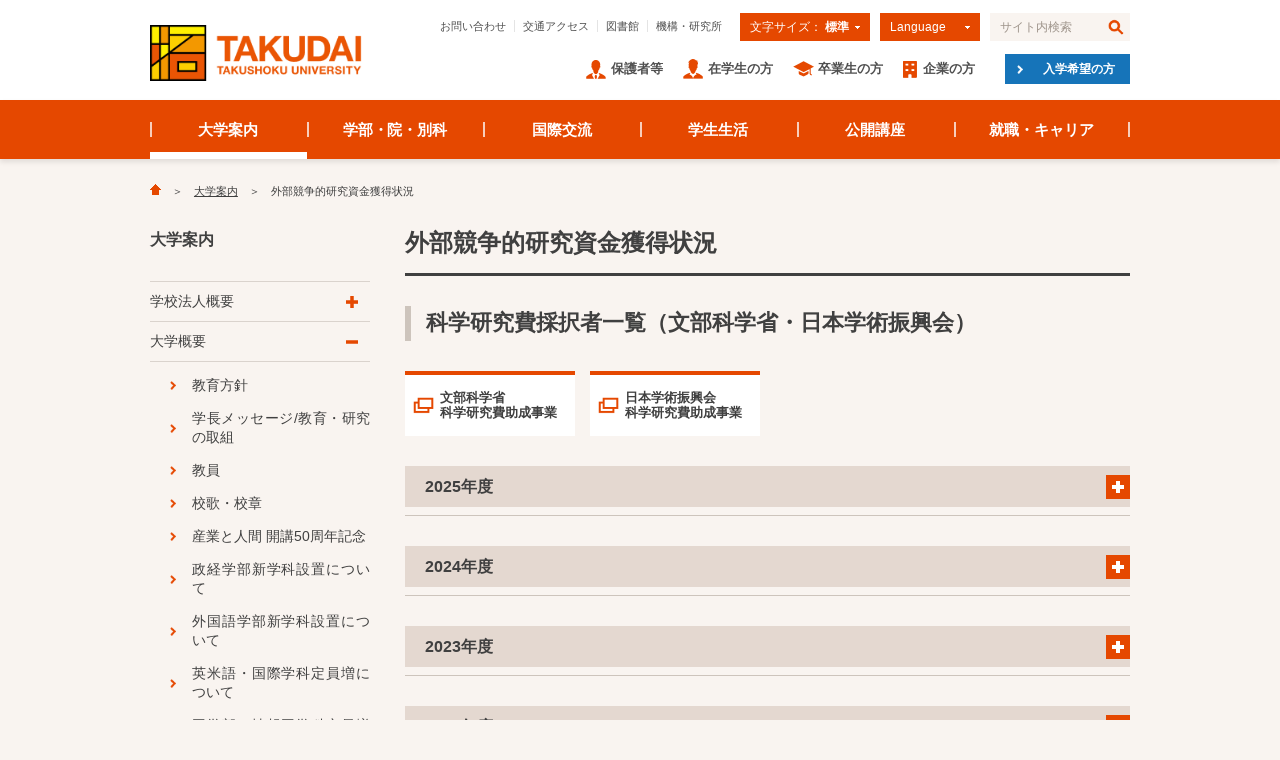

--- FILE ---
content_type: text/html
request_url: https://www.takushoku-u.ac.jp/summary/research-funds.html
body_size: 27369
content:
<!DOCTYPE html>
<html lang="ja" prefix="og: http://ogp.me/ns#">
<head>
<!-- Google Tag Manager -->
<script>(function(w,d,s,l,i){w[l]=w[l]||[];w[l].push({'gtm.start':
new Date().getTime(),event:'gtm.js'});var f=d.getElementsByTagName(s)[0],
j=d.createElement(s),dl=l!='dataLayer'?'&l='+l:'';j.async=true;j.src=
'https://www.googletagmanager.com/gtm.js?id='+i+dl;f.parentNode.insertBefore(j,f);
})(window,document,'script','dataLayer','GTM-MRJBLPSG');</script>
<!-- End Google Tag Manager -->
<meta charset="UTF-8">
<meta name="viewport" content="width=device-width, user-scalable=no, initial-scale=1, maximum-scale=1">
<meta http-equiv="X-UA-Compatible" content="IE=edge">
<meta name="description" content="外部競争的研究資金獲得状況 科学研究費採択者一覧（文部科学省・日本学術振興会） 文部科学省科学研究費助成事業 日本学術振興会科学研究費助成事業 2025年度 所属 職 氏名 担当 研究種目 研究課題名...">
<meta name="keywords" content="大学,大学院,商学部,政経学部,外国語学部,国際学部,工学部,留学,就職,キャリア">
<meta name="copyright" content="&copy;2025 Takushoku University">
<meta name="robots" content="index,follow">
<meta name="format-detection" content="telephone=no">
<meta http-equiv="imagetoolbar" content="no">
<meta property="og:locale" content="ja_JP">
<meta property="og:site_name" content="拓殖大学">
<meta property="og:title" content="外部競争的研究資金獲得状況">
<meta property="og:type" content="article">
<meta property="og:url" content="https://www.takushoku-u.ac.jp/summary/research-funds.html">
<meta property="og:image" content="https://www.takushoku-u.ac.jp/images/standard_photo_takudai_logo.gif">
<meta property="og:description" content="外部競争的研究資金獲得状況 科学研究費採択者一覧（文部科学省・日本学術振興会） 文部科学省科学研究費助成事業 日本学術振興会科学研究費助成事業 2025年度 所属 職 氏名 担当 研究種目 研究課題名...">
<title>外部競争的研究資金獲得状況 | 大学案内 ｜ 拓殖大学</title>
<link rel="stylesheet" href="/common/css/default.css?var=20251119">
<link rel="stylesheet" href="/common/css/jquery.jscrollpane.css">
<link rel="stylesheet" href="/common/css/common.css?var=20251119">
<script src="/common/js/jquery-1.11.3.min.js"></script>
<script src="/common/js/jquery.mousewheel.js"></script>
<script src="/common/js/jquery.jscrollpane.min.js"></script>
<script src="/common/js/common.js?var=20251119"></script>
    <link rel="stylesheet" href="/common/css/lightbox.css?var=20251119">
    <script src="/common/js/lightbox.min.js"></script>
    <script src="/common/js/lightbox-image-set.js?var=20251119"></script>
  
</head>
<body>
<!-- Google Tag Manager (noscript) -->
<noscript><iframe src="https://www.googletagmanager.com/ns.html?id=GTM-MRJBLPSG"
height="0" width="0" style="display:none;visibility:hidden"></iframe></noscript>
<!-- End Google Tag Manager (noscript) -->
<input type="hidden" id="file_path" value="/summary/research-funds.html">
<input type="hidden" id="blog_name" value="summary">
<div id="header">
  <div class="inner">
    <div id="siteId"><a href="/"><img src="/assets/images/common/takushoku_univ.png" alt="拓殖大学"></a></div>
    <div class="inner">
      <form class="searchForm" action="/search.html" method="GET">
        <input type="text" name="q" value="" title="サイト内検索" class="searchTxt">
        <input type="submit" name="" value="検索" class="searchBtn">
      </form>
      <div id="language">
        <a id="languageButton">Language</a>
        <div id="languageList">
          <ul>
          <li><a href="https://lang.takushoku-u.ac.jp/en/" target="_blank">English</a></li>
          <li><a href="https://lang.takushoku-u.ac.jp/zh-cn/" target="_blank">中文（简体字）</a></li>
          <li><a href="https://lang.takushoku-u.ac.jp/zh-tw/" target="_blank">中文（繁體字）</a></li>
          <li><a href="https://lang.takushoku-u.ac.jp/ko/" target="_blank">한국어</a></li>
          <li><a href="https://lang.takushoku-u.ac.jp/id/" target="_blank">Bahasa Indonesia</a></li>
          <li><a href="https://lang.takushoku-u.ac.jp/vi/" target="_blank">Tiếng Việt</a></li>
          <li><a href="https://lang.takushoku-u.ac.jp/th/" target="_blank">ไทย</a></li>
        </ul>
                        <!-- <ul>
                        <li><a href="https://english.takushoku-u.ac.jp/" target="_blank">English</a></li>
                        <li><a href="https://lag.takushoku-u.ac.jp/vi/" target="_blank">Tiếng Việt</a></li>
                        <li><a href="https://lag.takushoku-u.ac.jp/id/" target="_blank">Bahasa Indonesia</a></li>
                        </ul> -->
        </div>
      </div>
      <div id="fontSize">
        <ul>
          <li><a href="#normal">文字サイズ： <span>標準</span></a></li>
          <li><a href="#large">文字サイズ： <span>大</span></a></li>
        </ul>
      </div>
      <ul id="headerNav1">
        <li><a href="/contact.html">お問い合わせ</a></li>
        <li><a href="/access.html">交通アクセス</a></li>
        <li><a href="/library/">図書館</a></li>
        <li><a href="/summary/laboratory/">機構・研究所</a></li>
      </ul>
    </div>
        <div class="inner">
            <a class="examInfoWebBtn" href="/admissions/">入学希望の方</a>
            <ul id="headerNav2">
                <li><a href="/admissions/">入学希望の方</a></li>
                <li><a href="/guardians/">保護者等</a></li>
                <li><a href="/students/">在学生の方</a></li>
                <li><a href="/alumni/">卒業生の方</a></li>
                <li><a href="/enterprise/">企業の方</a></li>
            </ul>
        </div>
    <a id="menuOpenBtn" href="#"><img src="/common/img/btn_menu.png" alt="MENU"></a>
  </div><!-- /.inner -->
</div><!-- /#header -->
<div id="globalNav">
    <ul>
        <li id="globalNav1">
            <a href="/summary/">大学案内</a>
            <ul>
                <li><a href="/summary/#section1">学校法人概要</a></li>
                <li><a href="/summary/#section2">大学概要</a></li>
                <li><a href="/summary/#section3">大学史</a></li>
                <li><a href="/summary/#section4">研究ネットワーク</a></li>
                <li><a href="/summary/#section5">センター紹介</a></li>
                <li><a href="/summary/#section6">施設</a></li>
                <li><a href="/summary/#section7">社会貢献・取組</a></li>
                <li><a href="/summary/#section8">広報</a></li>
            </ul>
        </li>
        <li id="globalNav2">
            <a href="/academics/">学部・院・別科</a>
            <ul>
                <li><a href="/academics/#section1">学部</a></li>
                <li><a href="/academics/#section2">大学院</a></li>
                <li><a href="/academics/#section3">別科 日本語教育課程</a></li>
            </ul>
        </li>
        <li id="globalNav3">
            <a href="/international/">国際交流</a>
            <ul>
                <li><a href="/international/#section1">ご案内</a></li>
                <li><a href="/international/#section2">在学生の海外研修支援</a></li>
                <li><a href="/international/#section3">海外研修体験レポート</a></li>
                <li><a href="/international/#section4">留学生受け入れ体制</a></li>
                <li><a href="/international/#section5">別科 日本語教育課程</a></li>
                <li><a href="/international/#section6">日本語教育関連</a></li>
            </ul>
        </li>
        <li id="globalNav4">
            <a href="/campus_life/">学生生活</a>
            <ul>
                <li><a href="/campus_life/#section1">ご案内</a></li>
                <li><a href="/campus_life/#section2">「スーパー拓大生」養成講座</a></li>
                <li><a href="/campus_life/#section3">施設・食堂</a></li>
                <li><a href="/campus_life/#section4">課外活動</a></li>
            </ul>
        </li>
        <li id="globalNav5">
            <a href="/extension/">公開講座</a>
            <ul>
                <li><a href="/extension/#section1">土曜開講 研究所公開講座</a></li>
                <li><a href="/extension/#section2">通年公開講座紹介</a></li>
                <li><a href="/extension/#section3">ご案内</a></li>
            </ul>
        </li>
        <li id="globalNav6">
            <a href="/career/">就職・キャリア</a>
            <ul>
                <li><a href="/career/#section1">在校生のみなさまへお知らせ</a></li>
                <li><a href="/career/#section2">支援プログラム</a></li>
                <li><a href="/career/#section3">ご案内</a></li>
                <li><a href="/career/#section4">先輩たちの声</a></li>
            </ul>
        </li>
    </ul>
</div><!-- /#globalNav -->
<div id="megamenu">
    <ul id="megamenu1">
        <li>
            <strong><a href="/summary/#section1">学校法人概要</a></strong>
            <ul>
                <li><a href="/summary/school-motto.html">建学の理念</a></li>
                <li><a href="/summary/chairman.html">理事長あいさつ</a></li>
                <li><a href="/summary/organization.html">役員・組織図</a></li>
                <li><a href="/summary/finance.html">財務状況</a></li>
                <li><a href="/summary/affiliate/">関連団体</a></li>
                <li><a href="/summary/symbol-mark.html">シンボルマーク</a></li>
            </ul>
        </li>
        <li>
            <strong><a href="/summary/#section2">大学概要</a></strong>
            <ul>
                <li><a href="/summary/educational-policy.html">教育方針</a></li>
                <li><a href="/summary/president/">学長室から</a></li>
                <li><a href="/summary/faculty.html">教員</a></li>
                <li><a href="/summary/song-badge.html">校歌・校章</a></li>
                <li><a href="/summary/evaluation.html">大学評価</a></li>
                <li><a href="/summary/disclosure/">情報公開</a></li>
            </ul>
        </li>
        <li>
            <strong><a href="/summary/#section3">大学史</a></strong>
            <ul>
                <li><a href="/summary/history.html">沿革</a></li>
                <li><a href="/summary/founder.html">創立者・初代校長</a></li>
                <li><a href="/summary/successive-chancellor.html">歴代総長</a></li>
            </ul>
            <strong><a href="/summary/#section5">センター紹介</a></strong>
            <strong><a href="/summary/#section4">研究ネットワーク</a></strong>
            <ul>
                <li><a href="/summary/laboratory/">国際協力研究機構・研究所</a></li>
            </ul>
        </li>
        <li>
            <strong><a href="/summary/#section6">施設</a></strong>
            <ul>
                <li><a href="/summary/bunkyo-campus.html">文京キャンパス</a></li>
                <li><a href="/summary/hachioji-campus.html">八王子国際キャンパス</a></li>
                <li><a href="/library/">図書館</a></li>
            </ul>
            <strong><a href="/summary/#section7">社会貢献・取組</a></strong>
            <strong><a href="/summary/#section8">広報</a></strong>
            <ul>
                <li><a href="/summary/campus_magazine/">学報</a></li>
                <li><a href="/newsportal/takudaibito/">拓大人の本</a></li>
            </ul>
        </li>
    </ul>
    <ul id="megamenu2">
        <li>
            <strong><a href="/academics/#section1">学部</a></strong>
            <ul>
                <li><a href="http://fcom.takushoku-u.ac.jp" target="_blank"  class="newwin">商学部</a></li>
                <li><a href="http://fpse.takushoku-u.ac.jp" target="_blank" class="newwin">政経学部</a></li>
                <li><a href="http://ffl.takushoku-u.ac.jp" target="_blank" class="newwin">外国語学部</a></li>
                <li><a href="http://fis.takushoku-u.ac.jp" target="_blank"  class="newwin">国際学部</a></li>
                <li><a href="http://feng.takushoku-u.ac.jp" target="_blank" class="newwin">工学部</a></li>
                <li><a href="http://www.takudai.jp/index.html" target="_blank" class="newwin">入試情報</a></li>
                <li><a href="/academics/faculty-educational-policy.html">教育方針・概要</a></li>
            </ul>
        </li>
        <li>
            <strong><a href="/academics/#section2">大学院</a></strong>
            <ul>
                <li><a href="/academics/economics/">経済学研究科</a></li>
                <li><a href="/academics/commerce/">商学研究科</a></li>
                <li><a href="/academics/engineering/">工学研究科</a></li>
                <li><a href="/academics/linguistics/">言語教育研究科</a></li>
                <li><a href="/academics/ics/">国際協力学研究科</a></li>
                <li><a href="/academics/local_government/">地方政治行政研究科</a></li>
                <li><a href="http://graduate.takushoku-u.ac.jp/" target="_blank" class="newwin">入試情報</a></li>
                <li><a href="/academics/graduate-educational-policy.html">教育方針・概要</a></li>
            </ul>
        </li>
        <li>
            <strong><a href="/academics/#section3">別科 日本語教育課程</a></strong>
            <ul>
                <li><a href="https://lang.takushoku-u.ac.jp/bekka-jp/" target="_blank" class="newwin">別科 日本語教育課程</a></li>
                <!--<li><a href="/international/bekka/guide.html">入試情報</a></li>-->
            </ul>
        </li>
        <li>
            <ul>
                <li><a href="http://syllabus.takushoku-u.ac.jp/" target="_blank" class="newwin">講義要項・教員情報</a></li>
            </ul>
        </li>
    </ul>
    <ul id="megamenu3">
        <li>
            <strong><a href="/international/#section1">ご案内</a></strong>
            <ul>
                <li><a href="/international/affiliated-schools.html">海外提携校・機関</a></li>
                <li><a href="/international/global/">グローバル人材の育成</a></li>
            </ul>
        </li>
        <li>
            <strong><a href="/international/#section2">在学生の海外研修支援</a></strong>
            <ul>
                <li><a href="/international/tusap.html">海外留学プログラム</a></li>
            <li><a href="/international/graduates-overseas/index.html">海外で活躍する卒業生</a></li>
                <li><a href="/international/toefl.html">TOEFL</a></li>
                <li><a href="/international/ielts.html">IELTS</a></li>
                <li><a href="/international/schedule.html">年間スケジュール</a></li>
                <li><a href="/international/faq.html">海外留学Q&amp;A</a></li>
            </ul>
        </li>
        <li>
            <strong><a href="/international/#section3">海外研修体験レポート</a></strong>
            <ul>
                <li><a href="/international/report/#section1">長期研修プログラム</a></li>
                <li><a href="/international/report/#section2">短期研修プログラム</a></li>
                <li><a href="/international/report/#section3">交換留学</a></li>
                <li><a href="/international/report/#section4">個人研修奨学金</a></li>
            </ul>
        </li>
        <li>
            <strong><a href="/international/#section4">留学生受け入れ体制</a></strong>
            <ul>
                <li><a href="/international/foreign_support/">外国人留学生のためのサポート</a></li>
                <li><a href="/summary/disclosure/#section4">留学生受入実績</a></li>
            </ul>
            <strong><a href="/international/#section5">別科 日本語教育課程</a></strong>
            <ul>
                <li><a href="https://lang.takushoku-u.ac.jp/bekka-jp/">別科 日本語教育課程</a></li>
                <!--<li><a href="/international/bekka/guide.html">入試情報</a></li>-->
            </ul>
        </li>
    </ul>
    <ul id="megamenu4">
        <li>
            <strong><a href="/campus_life/#section1">ご案内</a></strong>
            <ul>
                <li><a href="/campus_life/tuition/">学費</a></li>
                <li><a href="/campus_life/scholarship/">奨学金制度</a></li>
                <li><a href="/campus_life/event.html">学内開催行事</a></li>
                <li><a href="/students/#section2">学生生活支援</a></li>
                <li><a href="/campus_life/ict.html">ICTの活用と支援</a></li>
                <li><a href="/campus_life/festival.html">大学祭・イベント</a></li>
            </ul>
        </li>
        <li class="wide">
            <strong><a href="/campus_life/#section2">スーパー拓大生 養成講座</a></strong>
            <ul>
                <li><a href="/campus_life/katsura_taro/">桂太郎塾</a></li>
            </ul>
        </li>
        <li>
            <strong><a href="/campus_life/#section3">施設・食堂</a></strong>
            <ul>
                <li><a href="/campus_life/training_facility/index.html">研修施設</a></li>
                <li><a href="/campus_life/student-cafeteria/">学生食堂</a></li>
                <li><a href="/campus_life/dormitory.html">学生寮</a></li>
                <li><a href="/students/apartment.html">アパート・マンション等</a></li>
            </ul>
        </li>
        <li>
            <strong><a href="/campus_life/#section4">課外活動</a></strong>
            <ul>
                <li><a href="/campus_life/activity.html">拓殖大学の課外活動</a></li>
                <li><a href="https://act.takushoku-u.ac.jp/" target="_blank" class="newwin">拓大Active!</a></li>
            </ul>
        </li>
    </ul>
    <ul id="megamenu5">
    <!--<li>
      <strong><a href="/extension/#section1">土曜開講研究所公開講座</a></strong>
      <ul>
        <li><a href="/extension/schedule.html">経営経理研究所</a></li>
        <li><a href="/extension/schedule.html">政治経済研究所</a></li>
        <li><a href="/extension/schedule.html">理工学総合研究所</a></li>
        <li><a href="/extension/schedule.html">人文科学研究所</a></li>
      </ul>
    </li>-->
        <li class="col2">
            <strong><a href="/extension/#section2">公開講座紹介</a></strong>
            <ul>
                <li><a href="/extension/foreign_language/">外国語講座</a></li>
                <li><a href="/extension/japanese_teacher/">日本語教師養成講座</a></li>
                <li><a href="/extension/international.html">国際講座</a></li>
                <li><a href="/extension/islam.html">イスラーム研究所公開講座</a></li>
            </ul>
      <ul>
          <li><a href="/extension/omnibus.html">拓く力・地方の課題</a></li>
      </ul>
        </li>
    <li>
      <strong><a href="/extension/#section3">ご案内</a></strong>
      <ul>
        <!--<li><a href="/extension/request.html">資料請求</a></li>
        <li><a href="/extension/application.html">受講申込み</a></li>
        <li><a href="/extension/schedule.html">開講スケジュール</a></li>-->
        <li><a href="https://req.qubo.jp/takudai-oc/form/efSTqwhC">証明書発行（日本語教師養成講座）</a></li>
      </ul>
    </li>
    </ul>
    <ul id="megamenu6">
        <li>
            <strong><a href="/career/#section1">在学生のみなさまへお知らせ</a></strong>
            <ul>
            <li><a href="/career/4th/">4年生・大学院2年生</a></li>
            <li><a href="/career/3rd/">3年生・大学院1年生</a></li>
            <li><a href="/career/1st-2nd/">1・2年生</a></li>
            <li><a href="/career/international/">留学生</a></li>     
            </ul>
        </li>
        <li>
            <strong><a href="/career/#section2">支援プログラム</a></strong>
            <ul>
                <li><a href="/career/career-support-4th.html">4年生・大学院2年生</a></li>
                <li><a href="/career/career-support-3rd.html">3年生・大学院1年生</a></li>
                <li><a href="/career/career-support-1st-2nd.html">1・2年生</a></li>
                <li><a href="/career/career-support-international.html">留学生</a></li>            
            </ul>
        </li>
        <li>
            <strong><a href="/career/#section3">ご案内</a></strong>
            <ul>
            <li><a href="/career/guide.html">就職課ご利用案内</a></li>
            <li><a href="/career/data.html">卒業生の就職率と主な就職先</a></li>
            <li><a href="/career/collection.html">進路・就職活動に役立つリンク集</a></li>
            <li><a href="/summary/grand-prix/">社会人基礎力育成グランプリ</a></li>
        　　</ul>
        </li>
        <li>
            <strong><a href="/career/#section4">先輩たちの声</a></strong>
            <ul>
                <li><a href="/career/internship/index.html">インターンシップ体験記</a></li>
                <li><a href="/career/success/index.html">就活戦線サクセスストーリー</a></li>
                <li><a href="/career/activity/index.html">社会で活躍する卒業生</a></li>
        　　</ul>
        </li>    
    </ul>
</div><!-- /#megamenu -->
<!-- 拓殖ヘッダー（共通）終了 -->
<div id="body">
    <div class="inner">
        <ul id="breadcrumbs">
  <li><a href="/"><img src="/common/img/icon_home.png" alt="Home"></a></li><li><a href="/summary/">大学案内</a></li><li>外部競争的研究資金獲得状況</li>
</ul>
        <!-- フォーム入力 -->
        <div id="main">
          <h1 class="h1">外部競争的研究資金獲得状況</h1>
<h2 class="h2">科学研究費採択者一覧（文部科学省・日本学術振興会）</h2>
<p><a href="http://www.mext.go.jp/a_menu/shinkou/hojyo/main5_a5.htm" target="_blank" class="textButton newwin" rel="noopener noreferrer"><span>文部科学省<br>科学研究費助成事業</span></a> <a href="http://www.jsps.go.jp/j-grantsinaid/index.html" target="_blank" class="textButton newwin" rel="noopener noreferrer"><span>日本学術振興会<br>科学研究費助成事業</span></a></p>
<h3 class="h3 accordionHead">2025年度</h3>
<div class="accordionBody">
<div class="inner">
<table class="plainTable" border="0" style="width: 805.516px;">
<tbody>
<tr style="height: 34px;">
<th class="tw5" style="text-align: center; width: 17px; height: 34px;">所属</th>
<th class="tw10" style="text-align: center; width: 41px; height: 34px;">職</th>
<th class="tw15" style="text-align: center; width: 77px; height: 34px;">氏名</th>
<th class="tw5" style="text-align: center; width: 10px; height: 34px;">担当</th>
<th colspan="2" class="tw15" style="text-align: center; width: 45px; height: 34px;">研究種目</th>
<th class="tw50" style="text-align: center; width: 425.516px; height: 34px;">研究課題名</th>
</tr>
<tr style="height: 51px;">
<td class="tw5" style="text-align: center; width: 17px; height: 51px;">商</td>
<td class="tw10" style="text-align: center; width: 41px; height: 51px;">教授</td>
<td class="tw15" style="text-align: center; width: 77px; height: 51px;">岡嶋　慶</td>
<td class="tw5" style="text-align: center; width: 10px; height: 51px;">代表者</td>
<td class="tw10" style="text-align: center; width: 32px; height: 51px;">基盤Ｃ</td>
<td class="tw5" style="text-align: center; width: 13px; height: 51px;">新規</td>
<td class="tw50" style="width: 425.516px; height: 51px;"><a href="https://kaken.nii.ac.jp/ja/grant/KAKENHI-PROJECT-25K05438/" target="_blank" class="newwin" rel="noopener noreferrer">会計教育コンテンツが会計士のプロフェッション化に及ぼすインパクトの比較史的分析</a></td>
</tr>
<tr style="height: 17px;">
<td class="tw5" style="text-align: center; width: 17px; height: 17px;">商</td>
<td class="tw10" style="text-align: center; width: 41px; height: 17px;">教授</td>
<td class="tw15" style="text-align: center; width: 77px; height: 17px;">潜道　文子</td>
<td class="tw5" style="text-align: center; width: 10px; height: 17px;">代表者</td>
<td class="tw10" style="text-align: center; width: 32px; height: 17px;">基盤Ｃ</td>
<td class="tw5" style="text-align: center; width: 13px; height: 17px;">新規</td>
<td class="tw50" style="width: 425.516px; height: 17px;"><a href="https://kaken.nii.ac.jp/ja/grant/KAKENHI-PROJECT-25K05343/" target="_blank&quot;" class="newwin">ビジネスとコミュニティの協働：市民起業家のネットワーク構築による変革と倫理</a></td>
</tr>
<tr style="height: 17px;">
<td class="tw5" style="text-align: center; width: 17px; height: 17px;">商</td>
<td class="tw10" style="text-align: center; width: 41px; height: 17px;">准教授</td>
<td class="tw15" style="text-align: center; width: 77px; height: 17px;">西　大輔</td>
<td class="tw5" style="text-align: center; width: 10px; height: 17px;">代表者</td>
<td class="tw10" style="text-align: center; width: 32px; height: 17px;">若手</td>
<td class="tw5" style="text-align: center; width: 13px; height: 17px;">新規</td>
<td class="tw50" style="width: 425.516px; height: 17px;"><a href="https://kaken.nii.ac.jp/ja/grant/KAKENHI-PROJECT-25K16760/" target="_blank&quot;" class="newwin">製品の作り手に関する情報の訴求内容が消費者行動に与える影響</a></td>
</tr>
<tr style="height: 17px;">
<td class="tw5" style="text-align: center; width: 17px; height: 17px;">政</td>
<td class="tw10" style="text-align: center; width: 41px; height: 17px;">教授</td>
<td class="tw15" style="text-align: center; width: 77px; height: 17px;">澤田　次郎</td>
<td class="tw5" style="text-align: center; width: 10px; height: 17px;">代表者</td>
<td class="tw10" style="text-align: center; width: 32px; height: 17px;">基盤C</td>
<td class="tw5" style="text-align: center; width: 13px; height: 17px;">新規</td>
<td class="tw50" style="width: 425.516px; height: 17px;"><a href="https://kaken.nii.ac.jp/ja/grant/KAKENHI-PROJECT-25K04944/" target="_blank&quot;" class="newwin">帝国陸軍インテリジェンス・オフィサーの戦後史：その情報活動の再生と政治的影響</a></td>
</tr>
<tr style="height: 17px;">
<td class="tw5" style="text-align: center; width: 17px; height: 17px;">外</td>
<td class="tw10" style="text-align: center; width: 41px; height: 17px;">准教授</td>
<td class="tw15" style="text-align: center; width: 77px; height: 17px;">郷澤　圭介</td>
<td class="tw5" style="text-align: center; width: 10px; height: 17px;">代表者</td>
<td class="tw10" style="text-align: center; width: 32px; height: 17px;">学術変革領域（A）</td>
<td class="tw5" style="text-align: center; width: 13px; height: 17px;">新規</td>
<td class="tw50" style="width: 425.516px; height: 17px;"><a href="https://kaken.nii.ac.jp/ja/grant/KAKENHI-PUBLICLY-25H01925/" target="_blank&quot;" class="newwin">ユカタン・マヤ人の気象災害への適応策に関する歴史学研究：絵文書と予言書の再解釈</a></td>
</tr>
<tr style="height: 17px;">
<td class="tw5" style="text-align: center; width: 17px; height: 17px;">国</td>
<td class="tw10" style="text-align: center; width: 41px; height: 17px;">准教授</td>
<td class="tw15" style="text-align: center; width: 77px; height: 17px;">鈴木　なつ未</td>
<td class="tw5" style="text-align: center; width: 10px; height: 17px;">代表者</td>
<td class="tw10" style="text-align: center; width: 32px; height: 17px;">基盤Ｃ</td>
<td class="tw5" style="text-align: center; width: 13px; height: 17px;">新規</td>
<td class="tw50" style="width: 425.516px; height: 17px;"><a href="https://kaken.nii.ac.jp/ja/grant/KAKENHI-PROJECT-25K14775/" target="_blank&quot;" class="newwin">女性アスリートとアントラージュのための新たな月経教育プログラムの探索</a></td>
</tr>
<tr style="height: 17px;">
<td class="tw5" style="text-align: center; width: 17px; height: 17px;">工</td>
<td class="tw10" style="text-align: center; width: 41px; height: 17px;">准教授</td>
<td class="tw15" style="text-align: center; width: 77px; height: 17px;">川本　敦史</td>
<td class="tw5" style="text-align: center; width: 10px; height: 17px;">代表者</td>
<td class="tw10" style="text-align: center; width: 32px; height: 17px;">基盤Ｃ</td>
<td class="tw5" style="text-align: center; width: 13px; height: 17px;">新規</td>
<td class="tw50" style="width: 425.516px; height: 17px;"><a href="https://kaken.nii.ac.jp/ja/grant/KAKENHI-PROJECT-25K07135/" target="_blank&quot;" class="newwin">異常輸送現象に現れる偏微分方程式の数学解析</a></td>
</tr>
<tr style="height: 17px;">
<td class="tw5" style="text-align: center; width: 17px; height: 17px;">工</td>
<td class="tw10" style="text-align: center; width: 41px; height: 17px;">准教授</td>
<td class="tw15" style="text-align: center; width: 77px; height: 17px;">澄川　靖信</td>
<td class="tw5" style="text-align: center; width: 10px; height: 17px;">代表者</td>
<td class="tw10" style="text-align: center; width: 32px; height: 17px;">基盤Ｃ</td>
<td class="tw5" style="text-align: center; width: 13px; height: 17px;">新規</td>
<td class="tw50" style="width: 425.516px; height: 17px;"><a href="https://kaken.nii.ac.jp/ja/grant/KAKENHI-PROJECT-25K15357/" target="_blank&quot;" class="newwin">複雑な構造をしている社会の因果関係ネットワーク構築に関する研究</a></td>
</tr>
<tr style="height: 17px;">
<td class="tw5" style="text-align: center; width: 17px; height: 17px;">工</td>
<td class="tw10" style="text-align: center; width: 41px; height: 17px;">准教授</td>
<td class="tw15" style="text-align: center; width: 77px; height: 17px;">寺岡　丈博</td>
<td class="tw5" style="text-align: center; width: 10px; height: 17px;">代表者</td>
<td class="tw10" style="text-align: center; width: 32px; height: 17px;">基盤Ｃ</td>
<td class="tw5" style="text-align: center; width: 13px; height: 17px;">新規</td>
<td class="tw50" style="width: 425.516px; height: 17px;"><a href="https://kaken.nii.ac.jp/ja/grant/KAKENHI-PROJECT-25K04218/" target="_blank&quot;" class="newwin">大規模連想ネットワークとLLM連携を基盤とした日本語学習支援の強化</a></td>
</tr>
<tr style="height: 17px;">
<td class="tw5" style="text-align: center; width: 17px; height: 17px;">工</td>
<td class="tw10" style="text-align: center; width: 41px; height: 17px;">准教授</td>
<td class="tw15" style="text-align: center; width: 77px; height: 17px;">藤堂　英樹</td>
<td class="tw5" style="text-align: center; width: 10px; height: 17px;">代表者</td>
<td class="tw10" style="text-align: center; width: 32px; height: 17px;">基盤C</td>
<td class="tw5" style="text-align: center; width: 13px; height: 17px;">新規</td>
<td class="tw50" style="width: 425.516px; height: 17px;"><a href="https://kaken.nii.ac.jp/ja/grant/KAKENHI-PROJECT-25K15140/" target="_blank&quot;" class="newwin">流体表現，半透明画材向けのストローク転写技術</a></td>
</tr>
<tr style="height: 17px;">
<td class="tw5" style="text-align: center; width: 17px; height: 17px;">工</td>
<td class="tw10" style="text-align: center; width: 41px; height: 17px;">准教授</td>
<td class="tw15" style="text-align: center; width: 77px; height: 17px;">森岡　大輔</td>
<td class="tw5" style="text-align: center; width: 10px; height: 17px;">代表者</td>
<td class="tw10" style="text-align: center; width: 32px; height: 17px;">若手</td>
<td class="tw5" style="text-align: center; width: 13px; height: 17px;">新規</td>
<td class="tw50" style="width: 425.516px; height: 17px;"><a href="https://kaken.nii.ac.jp/ja/grant/KAKENHI-PROJECT-25K21628/" target="_blank&quot;" class="newwin">装具自動設計システム構築に向けた装具に作用する荷重推定に関する研究</a></td>
</tr>
<tr style="height: 17px;">
<td class="tw5" style="text-align: center; width: 17px; height: 17px;">商</td>
<td class="tw10" style="text-align: center; width: 41px; height: 17px;">教授</td>
<td class="tw15" style="text-align: center; width: 77px; height: 17px;">稲葉　知恵子</td>
<td class="tw5" style="text-align: center; width: 10px; height: 17px;">代表者</td>
<td class="tw10" style="text-align: center; width: 32px; height: 17px;">基盤Ｃ</td>
<td class="tw5" style="text-align: center; width: 13px; height: 17px;">継続</td>
<td class="tw50" style="width: 425.516px; height: 17px;"><a href="https://kaken.nii.ac.jp/ja/grant/KAKENHI-PROJECT-24K05182/" target="_blank&quot;" class="newwin">BEPS2.0のインパクトと税務ガバナンスの質向上に関する研究</a></td>
</tr>
<tr style="height: 17px;">
<td class="tw5" style="text-align: center; width: 17px; height: 17px;">商</td>
<td class="tw10" style="text-align: center; width: 41px; height: 17px;">教授</td>
<td class="tw15" style="text-align: center; width: 77px; height: 17px;">北中　英明</td>
<td class="tw5" style="text-align: center; width: 10px; height: 17px;">代表者</td>
<td class="tw10" style="text-align: center; width: 32px; height: 17px;">基盤Ｃ</td>
<td class="tw5" style="text-align: center; width: 13px; height: 17px;">継続</td>
<td class="tw50" style="width: 425.516px; height: 17px;"><a href="https://kaken.nii.ac.jp/ja/grant/KAKENHI-PROJECT-24K05158/" target="_blank&quot;" class="newwin">営業員の仕事満足度とワークライフバランスが業績におよぼす影響の研究</a></td>
</tr>
<tr style="height: 17px;">
<td class="tw5" style="text-align: center; width: 17px; height: 17px;">商</td>
<td class="tw10" style="text-align: center; width: 41px; height: 17px;">教授</td>
<td class="tw15" style="text-align: center; width: 77px; height: 17px;">佐藤　幸志</td>
<td class="tw5" style="text-align: center; width: 10px; height: 17px;">代表者</td>
<td class="tw10" style="text-align: center; width: 32px; height: 17px;">基盤Ｃ</td>
<td class="tw5" style="text-align: center; width: 13px; height: 17px;">継続</td>
<td class="tw50" style="width: 425.516px; height: 17px;"><a href="https://kaken.nii.ac.jp/ja/grant/KAKENHI-PROJECT-23K01563/" target="_blank&quot;" class="newwin">新興国におけるソーシャル・ビジネスの制度のすきまと正当性獲得に関する探索的研究</a></td>
</tr>
<tr style="height: 17px;">
<td class="tw5" style="text-align: center; width: 17px; height: 17px;">商</td>
<td class="tw10" style="text-align: center; width: 41px; height: 17px;">教授</td>
<td class="tw15" style="text-align: center; width: 77px; height: 17px;">田嶋　規雄</td>
<td class="tw5" style="text-align: center; width: 10px; height: 17px;">代表者</td>
<td class="tw10" style="text-align: center; width: 32px; height: 17px;">基盤Ｃ</td>
<td class="tw5" style="text-align: center; width: 13px; height: 17px;">継続</td>
<td class="tw50" style="width: 425.516px; height: 17px;"><a href="https://kaken.nii.ac.jp/ja/grant/KAKENHI-PROJECT-24K05137/" target="_blank&quot;" class="newwin">ポップカルチャー・ファンの製品カテゴリー横断的行動とマーケティング上の戦略的示唆</a></td>
</tr>
<tr style="height: 17px;">
<td class="tw5" style="text-align: center; width: 17px; height: 17px;">商</td>
<td class="tw10" style="text-align: center; width: 41px; height: 17px;">教授</td>
<td class="tw15" style="text-align: center; width: 77px; height: 17px;">田中　敬幸</td>
<td class="tw5" style="text-align: center; width: 10px; height: 17px;">代表者</td>
<td class="tw10" style="text-align: center; width: 32px; height: 17px;">基盤Ｃ</td>
<td class="tw5" style="text-align: center; width: 13px; height: 17px;">継続</td>
<td class="tw50" style="width: 425.516px; height: 17px;"><a href="https://kaken.nii.ac.jp/ja/grant/KAKENHI-PROJECT-24K05137/" target="_blank&quot;" class="newwin">SDGsの策定が経営者の認知とCSR活動へ与える影響：傾注ベース理論からの解明</a></td>
</tr>
<tr style="height: 17px;">
<td class="tw5" style="text-align: center; width: 17px; height: 17px;">商</td>
<td class="tw10" style="text-align: center; width: 41px; height: 17px;">教授</td>
<td class="tw15" style="text-align: center; width: 77px; height: 17px;">松橋　崇史</td>
<td class="tw5" style="text-align: center; width: 10px; height: 17px;">代表者</td>
<td class="tw10" style="text-align: center; width: 32px; height: 17px;">基盤Ｃ</td>
<td class="tw5" style="text-align: center; width: 13px; height: 17px;">継続</td>
<td class="tw50" style="width: 425.516px; height: 17px;"><a href="https://kaken.nii.ac.jp/ja/grant/KAKENHI-PROJECT-21K11422/" target="_blank&quot;" class="newwin">メガスポーツイベントの関与自治体におけるソフトレガシーの構築方法とその波及効果</a></td>
</tr>
<tr style="height: 17px;">
<td class="tw5" style="text-align: center; width: 17px; height: 17px;">商</td>
<td class="tw10" style="text-align: center; width: 41px; height: 17px;">教授</td>
<td class="tw15" style="text-align: center; width: 77px; height: 17px;">李　燕</td>
<td class="tw5" style="text-align: center; width: 10px; height: 17px;">代表者</td>
<td class="tw10" style="text-align: center; width: 32px; height: 17px;">基盤Ｃ</td>
<td class="tw5" style="text-align: center; width: 13px; height: 17px;">継続</td>
<td class="tw50" style="width: 425.516px; height: 17px;"><a href="https://kaken.nii.ac.jp/ja/grant/KAKENHI-PROJECT-22K01793/" target="_blank&quot;" class="newwin">サステイナビリティの取組みに対するＭＣＳの役割に関する研究</a></td>
</tr>
<tr style="height: 17px;">
<td class="tw5" style="text-align: center; width: 17px; height: 17px;">政</td>
<td class="tw10" style="text-align: center; width: 41px; height: 17px;">教授</td>
<td class="tw15" style="text-align: center; width: 77px; height: 17px;">浅野　正彦</td>
<td class="tw5" style="text-align: center; width: 10px; height: 17px;">代表者</td>
<td class="tw10" style="text-align: center; width: 32px; height: 17px;">基盤B</td>
<td class="tw5" style="text-align: center; width: 13px; height: 17px;">継続</td>
<td class="tw50" style="width: 425.516px; height: 17px;"><a href="https://kaken.nii.ac.jp/ja/grant/KAKENHI-PROJECT-24K00217/" target="_blank&quot;" class="newwin">ビジュアル・イメージの政治的影響に関するメカニズムの探求</a></td>
</tr>
<tr style="height: 17px;">
<td class="tw5" style="text-align: center; width: 17px; height: 17px;">政</td>
<td class="tw10" style="text-align: center; width: 41px; height: 17px;">教授</td>
<td class="tw15" style="text-align: center; width: 77px; height: 17px;">丹野　忠晋</td>
<td class="tw5" style="text-align: center; width: 10px; height: 17px;">代表者</td>
<td class="tw10" style="text-align: center; width: 32px; height: 17px;">基盤Ｃ</td>
<td class="tw5" style="text-align: center; width: 13px; height: 17px;">継続</td>
<td class="tw50" style="width: 425.516px; height: 17px;"><a href="https://kaken.nii.ac.jp/ja/grant/KAKENHI-PROJECT-22K01466/" target="_blank&quot;" class="newwin">イノベーションの創出と普及に関する競争と保護の関係の解明</a></td>
</tr>
<tr style="height: 17px;">
<td class="tw5" style="text-align: center; width: 17px; height: 17px;">政</td>
<td class="tw10" style="text-align: center; width: 41px; height: 17px;">教授</td>
<td class="tw15" style="text-align: center; width: 77px; height: 17px;">細井　優子</td>
<td class="tw5" style="text-align: center; width: 10px; height: 17px;">代表者</td>
<td class="tw10" style="text-align: center; width: 32px; height: 17px;">基盤Ｃ</td>
<td class="tw5" style="text-align: center; width: 13px; height: 17px;">継続</td>
<td class="tw50" style="width: 425.516px; height: 17px;"><a href="https://kaken.nii.ac.jp/ja/grant/KAKENHI-PROJECT-24K03636/" target="_blank&quot;" class="newwin">社会的排除・包摂をめぐるEUの取り組みへの評価：女性の就労支援に着目して</a></td>
</tr>
<tr style="height: 17px;">
<td class="tw5" style="text-align: center; width: 17px; height: 17px;">政</td>
<td class="tw10" style="text-align: center; width: 41px; height: 17px;">教授</td>
<td class="tw15" style="text-align: center; width: 77px; height: 17px;">村上　祐紀</td>
<td class="tw5" style="text-align: center; width: 10px; height: 17px;">代表者</td>
<td class="tw10" style="text-align: center; width: 32px; height: 17px;">基盤Ｃ</td>
<td class="tw5" style="text-align: center; width: 13px; height: 17px;">継続</td>
<td class="tw50" style="width: 425.516px; height: 17px;"><a href="https://kaken.nii.ac.jp/ja/grant/KAKENHI-PROJECT-24K03636/" target="_blank&quot;" class="newwin">19世紀末ドイツにおける「神話」と森鴎外の歴史叙述</a></td>
</tr>
<tr style="height: 17px;">
<td class="tw5" style="text-align: center; width: 17px; height: 17px;">政</td>
<td class="tw10" style="text-align: center; width: 41px; height: 17px;">准教授</td>
<td class="tw15" style="text-align: center; width: 77px; height: 17px;">伊藤　紀子</td>
<td class="tw5" style="text-align: center; width: 10px; height: 17px;">代表者</td>
<td class="tw10" style="text-align: center; width: 32px; height: 17px;">基盤C</td>
<td class="tw5" style="text-align: center; width: 13px; height: 17px;">継続</td>
<td class="tw50" style="width: 425.516px; height: 17px;"><a href="https://kaken.nii.ac.jp/ja/grant/KAKENHI-PROJECT-22K12584/" target="_blank&quot;" class="newwin">ケニア農村の域内農産物利用・社会関係資本蓄積と地産地消：インドネシアとの比較</a></td>
</tr>
<tr style="height: 17px;">
<td class="tw5" style="text-align: center; width: 17px; height: 17px;">政</td>
<td class="tw10" style="text-align: center; width: 41px; height: 17px;">教授</td>
<td class="tw15" style="text-align: center; width: 77px; height: 17px;">中島　醸</td>
<td class="tw5" style="text-align: center; width: 10px; height: 17px;">代表者</td>
<td class="tw10" style="text-align: center; width: 32px; height: 17px;">基盤Ｃ</td>
<td class="tw5" style="text-align: center; width: 13px; height: 17px;">継続</td>
<td class="tw50" style="width: 425.516px; height: 17px;"><a href="https://kaken.nii.ac.jp/ja/grant/KAKENHI-PROJECT-22K12522/" target="_blank&quot;" class="newwin">アメリカにおける移民の労働環境と移民制度改革に関する研究</a></td>
</tr>
<tr style="height: 17px;">
<td class="tw5" style="text-align: center; width: 17px; height: 17px;">政</td>
<td class="tw10" style="text-align: center; width: 41px; height: 17px;">准教授</td>
<td class="tw15" style="text-align: center; width: 77px; height: 17px;">高見　純</td>
<td class="tw5" style="text-align: center; width: 10px; height: 17px;">代表者</td>
<td class="tw10" style="text-align: center; width: 32px; height: 17px;">若手</td>
<td class="tw5" style="text-align: center; width: 13px; height: 17px;">継続</td>
<td class="tw50" style="width: 425.516px; height: 17px;"><a href="https://kaken.nii.ac.jp/ja/grant/KAKENHI-PROJECT-24K16410/" target="_blank&quot;" class="newwin">近世ヴェネツィアにおける都市福祉と兄弟会</a></td>
</tr>
<tr style="height: 18.625px;">
<td class="tw5" style="text-align: center; width: 17px; height: 18.625px;">政</td>
<td class="tw10" style="text-align: center; width: 41px; height: 18.625px;">准教授</td>
<td class="tw15" style="text-align: center; width: 77px; height: 18.625px;">諸田　博昭</td>
<td class="tw5" style="text-align: center; width: 10px; height: 18.625px;">代表者</td>
<td class="tw10" style="text-align: center; width: 32px; height: 18.625px;">若手</td>
<td class="tw5" style="text-align: center; width: 13px; height: 18.625px;">継続</td>
<td class="tw50" style="width: 425.516px; height: 18.625px;"><a href="https://kaken.nii.ac.jp/ja/grant/KAKENHI-PROJECT-23K12508/" target="_blank&quot;" class="newwin">20世紀戦間期中国の自生的金融と国際資本の相互関係の検証</a></td>
</tr>
<tr style="height: 17px;">
<td class="tw5" style="text-align: center; width: 17px; height: 17px;">外</td>
<td class="tw10" style="text-align: center; width: 41px; height: 17px;">教授</td>
<td class="tw15" style="text-align: center; width: 77px; height: 17px;">永江　貴子</td>
<td class="tw5" style="text-align: center; width: 10px; height: 17px;">代表者</td>
<td class="tw10" style="text-align: center; width: 32px; height: 17px;">基盤Ｃ</td>
<td class="tw5" style="text-align: center; width: 13px; height: 17px;">継続</td>
<td class="tw50" style="width: 425.516px; height: 17px;"><a href="https://kaken.nii.ac.jp/ja/grant/KAKENHI-PROJECT-24K04084/" target="_blank&quot;" class="newwin">テキストマイニングを活用した中国語会話学習プラットフォームの開発</a></td>
</tr>
<tr style="height: 17px;">
<td class="tw5" style="text-align: center; width: 17px; height: 17px;">外</td>
<td class="tw10" style="text-align: center; width: 41px; height: 17px;">教授</td>
<td class="tw15" style="text-align: center; width: 77px; height: 17px;">中村　かおり</td>
<td class="tw5" style="text-align: center; width: 10px; height: 17px;">代表者</td>
<td class="tw10" style="text-align: center; width: 32px; height: 17px;">基盤Ｃ</td>
<td class="tw5" style="text-align: center; width: 13px; height: 17px;">継続</td>
<td class="tw50" style="width: 425.516px; height: 17px;"><a href="https://kaken.nii.ac.jp/ja/grant/KAKENHI-PROJECT-23K00613/" target="_blank&quot;" class="newwin">生活者としての外国人に対する字体識別力を高める文字学習支援方法の研究</a></td>
</tr>
<tr style="height: 17px;">
<td class="tw5" style="text-align: center; width: 17px; height: 17px;">工</td>
<td class="tw10" style="text-align: center; width: 41px; height: 17px;">教授</td>
<td class="tw15" style="text-align: center; width: 77px; height: 17px;">大島　直樹</td>
<td class="tw5" style="text-align: center; width: 10px; height: 17px;">代表者</td>
<td class="tw10" style="text-align: center; width: 32px; height: 17px;">基盤Ｃ</td>
<td class="tw5" style="text-align: center; width: 13px; height: 17px;">継続</td>
<td class="tw50" style="width: 425.516px; height: 17px;"><a href="https://kaken.nii.ac.jp/ja/grant/KAKENHI-PROJECT-23K11289/" target="_blank&quot;" class="newwin">形による感情の表現</a></td>
</tr>
<tr style="height: 17px;">
<td class="tw5" style="text-align: center; width: 17px; height: 17px;">工</td>
<td class="tw10" style="text-align: center; width: 41px; height: 17px;">教授</td>
<td class="tw15" style="text-align: center; width: 77px; height: 17px;">水野　一徳</td>
<td class="tw5" style="text-align: center; width: 10px; height: 17px;">代表者</td>
<td class="tw10" style="text-align: center; width: 32px; height: 17px;">基盤Ｃ</td>
<td class="tw5" style="text-align: center; width: 13px; height: 17px;">継続</td>
<td class="tw50" style="width: 425.516px; height: 17px;"><a href="https://kaken.nii.ac.jp/ja/grant/KAKENHI-PROJECT-24K15094/" target="_blank&quot;" class="newwin">制約充足問題の困難さに応じて解探索特性を調節する分散型問題解決方式の開発と評価</a></td>
</tr>
<tr style="height: 17px;">
<td class="tw5" style="text-align: center; width: 17px; height: 17px;">工</td>
<td class="tw10" style="text-align: center; width: 41px; height: 17px;">教授</td>
<td class="tw15" style="text-align: center; width: 77px; height: 17px;">佐々木　整</td>
<td class="tw5" style="text-align: center; width: 10px; height: 17px;">代表者</td>
<td class="tw10" style="text-align: center; width: 32px; height: 17px;">基盤Ｃ</td>
<td class="tw5" style="text-align: center; width: 13px; height: 17px;">継続</td>
<td class="tw50" style="width: 425.516px; height: 17px;"><a href="https://kaken.nii.ac.jp/ja/grant/KAKENHI-PROJECT-23K02719/" target="_blank&quot;" class="newwin">外国人留学生の考えや思いの収集と把握を主眼に置いたアンケート調査システムの開発</a></td>
</tr>
<tr style="height: 17px;">
<td class="tw5" style="text-align: center; width: 17px; height: 17px;">工</td>
<td class="tw10" style="text-align: center; width: 41px; height: 17px;">助教</td>
<td class="tw15" style="text-align: center; width: 77px; height: 17px;">長津　裕己</td>
<td class="tw5" style="text-align: center; width: 10px; height: 17px;">代表者</td>
<td class="tw10" style="text-align: center; width: 32px; height: 17px;">基盤Ｃ</td>
<td class="tw5" style="text-align: center; width: 13px; height: 17px;">継続</td>
<td class="tw50" style="width: 425.516px; height: 17px;"><a href="https://kaken.nii.ac.jp/ja/grant/KAKENHI-PROJECT-23K03767/" target="_blank&quot;" class="newwin">力ベース2ch型バイラテラル制御に基づくロボットと人間による動作の相互教示システム</a></td>
</tr>
<tr style="height: 17px;">
<td class="tw5" style="text-align: center; width: 17px; height: 17px;">工</td>
<td class="tw10" style="text-align: center; width: 41px; height: 17px;">助教</td>
<td class="tw15" style="text-align: center; width: 77px; height: 17px;">西垣　貴央</td>
<td class="tw5" style="text-align: center; width: 10px; height: 17px;">代表者</td>
<td class="tw10" style="text-align: center; width: 32px; height: 17px;">基盤Ｃ</td>
<td class="tw5" style="text-align: center; width: 13px; height: 17px;">継続</td>
<td class="tw50" style="width: 425.516px; height: 17px;"><a href="https://kaken.nii.ac.jp/ja/grant/KAKENHI-PROJECT-22K18010/" target="_blank&quot;" class="newwin">人と計算機との対話による情報抽出ノウハウの学習支援システム</a></td>
</tr>
<tr style="height: 17px;">
<td class="tw5" style="text-align: center; width: 17px; height: 17px;">国</td>
<td class="tw10" style="text-align: center; width: 41px; height: 17px;">教授</td>
<td class="tw15" style="text-align: center; width: 77px; height: 17px;">佐藤　明彦</td>
<td class="tw5" style="text-align: center; width: 10px; height: 17px;">代表者</td>
<td class="tw10" style="text-align: center; width: 32px; height: 17px;">若手</td>
<td class="tw5" style="text-align: center; width: 13px; height: 17px;">継続</td>
<td class="tw50" style="width: 425.516px; height: 17px;"><a href="https://kaken.nii.ac.jp/ja/grant/KAKENHI-PROJECT-23K12201/" target="_blank&quot;" class="newwin">外国人留学生の英語音素認識における調査と指導書の作成</a></td>
</tr>
<tr style="height: 17px;">
<td class="tw5" style="text-align: center; width: 17px; height: 17px;">国</td>
<td class="tw10" style="text-align: center; width: 41px; height: 17px;">教授</td>
<td class="tw15" style="text-align: center; width: 77px; height: 17px;">戸川　点</td>
<td class="tw5" style="text-align: center; width: 10px; height: 17px;">代表者</td>
<td class="tw10" style="text-align: center; width: 32px; height: 17px;">基盤Ｃ</td>
<td class="tw5" style="text-align: center; width: 13px; height: 17px;">継続</td>
<td class="tw50" style="width: 425.516px; height: 17px;"><a href="https://kaken.nii.ac.jp/ja/grant/KAKENHI-PROJECT-24K04190/" target="_blank&quot;" class="newwin">歴史学の視点・方法を活用した新科目「日本史探究」「世界史探究」の資料・教材の開発</a></td>
</tr>
</tbody>
</table>
</div>
</div>
<h3 class="h3 accordionHead">2024年度</h3>
<div class="accordionBody">
<div class="inner">
<table class="plainTable" border="0" style="width: 805.516px;">
<tbody>
<tr style="height: 34px;">
<th class="tw5" style="text-align: center; width: 17px; height: 34px;">所属</th>
<th class="tw10" style="text-align: center; width: 41px; height: 34px;">職</th>
<th class="tw15" style="text-align: center; width: 77px; height: 34px;">氏名</th>
<th class="tw5" style="text-align: center; width: 10px; height: 34px;">担当</th>
<th colspan="2" class="tw15" style="text-align: center; width: 45px; height: 34px;">研究種目</th>
<th class="tw50" style="text-align: center; width: 425.516px; height: 34px;">研究課題名</th>
</tr>
<tr style="height: 51px;">
<td class="tw5" style="text-align: center; width: 17px; height: 51px;">商</td>
<td class="tw10" style="text-align: center; width: 41px; height: 51px;">教授</td>
<td class="tw15" style="text-align: center; width: 77px; height: 51px;">稲葉 知恵子</td>
<td class="tw5" style="text-align: center; width: 10px; height: 51px;">代表者</td>
<td class="tw10" style="text-align: center; width: 32px; height: 51px;">基盤Ｃ</td>
<td class="tw5" style="text-align: center; width: 13px; height: 51px;">新規</td>
<td class="tw50" style="width: 425.516px; height: 51px;"><a href="https://kaken.nii.ac.jp/ja/grant/KAKENHI-PROJECT-24K05182/" target="_blank" class="newwin" rel="noopener noreferrer">BEPS2.0のインパクトと税務ガバナンスの質向上に関する研究</a></td>
</tr>
<tr style="height: 17px;">
<td class="tw5" style="text-align: center; width: 17px; height: 17px;">商</td>
<td class="tw10" style="text-align: center; width: 41px; height: 17px;">教授</td>
<td class="tw15" style="text-align: center; width: 77px; height: 17px;">田嶋 規雄</td>
<td class="tw5" style="text-align: center; width: 10px; height: 17px;"></td>
<td class="tw10" style="text-align: center; width: 32px; height: 17px;">基盤Ｃ</td>
<td class="tw5" style="text-align: center; width: 13px; height: 17px;">新規</td>
<td class="tw50" style="width: 425.516px; height: 17px;"><a href="https://kaken.nii.ac.jp/ja/grant/KAKENHI-PROJECT-24K05137/" target="_blank&quot;" class="newwin">ポップカルチャー・ファンの製品カテゴリー横断的行動とマーケティング上の戦略的示唆</a></td>
</tr>
<tr style="height: 17px;">
<td class="tw5" style="text-align: center; width: 17px; height: 17px;">商</td>
<td class="tw10" style="text-align: center; width: 41px; height: 17px;">教授</td>
<td class="tw15" style="text-align: center; width: 77px; height: 17px;">北中 英明</td>
<td class="tw5" style="text-align: center; width: 10px; height: 17px;"></td>
<td class="tw10" style="text-align: center; width: 32px; height: 17px;">基盤Ｃ</td>
<td class="tw5" style="text-align: center; width: 13px; height: 17px;">新規</td>
<td class="tw50" style="width: 425.516px; height: 17px;"><a href="https://kaken.nii.ac.jp/ja/grant/KAKENHI-PROJECT-24K05158/" target="_blank&quot;" class="newwin">営業員の仕事満足度とワークライフバランスが業績におよぼす影響の研究</a></td>
</tr>
<tr style="height: 17px;">
<td class="tw5" style="text-align: center; width: 17px; height: 17px;">政</td>
<td class="tw10" style="text-align: center; width: 41px; height: 17px;">教授</td>
<td class="tw15" style="text-align: center; width: 77px; height: 17px;">浅野 正彦</td>
<td class="tw5" style="text-align: center; width: 10px; height: 17px;"></td>
<td class="tw10" style="text-align: center; width: 32px; height: 17px;">基盤B</td>
<td class="tw5" style="text-align: center; width: 13px; height: 17px;">新規</td>
<td class="tw50" style="width: 425.516px; height: 17px;"><a href="https://kaken.nii.ac.jp/ja/grant/KAKENHI-PROJECT-24K00217/" target="_blank&quot;" class="newwin">ビジュアル・イメージの政治的影響に関するメカニズムの探求</a></td>
</tr>
<tr style="height: 17px;">
<td class="tw5" style="text-align: center; width: 17px; height: 17px;">政</td>
<td class="tw10" style="text-align: center; width: 41px; height: 17px;">教授</td>
<td class="tw15" style="text-align: center; width: 77px; height: 17px;">村上 祐紀</td>
<td class="tw5" style="text-align: center; width: 10px; height: 17px;"></td>
<td class="tw10" style="text-align: center; width: 32px; height: 17px;">基盤Ｃ</td>
<td class="tw5" style="text-align: center; width: 13px; height: 17px;">新規</td>
<td class="tw50" style="width: 425.516px; height: 17px;"><a href="https://kaken.nii.ac.jp/ja/grant/KAKENHI-PROJECT-24K03636/" target="_blank&quot;" class="newwin">19世紀末ドイツにおける「神話」と森鴎外の歴史叙述</a></td>
</tr>
<tr style="height: 17px;">
<td class="tw5" style="text-align: center; width: 17px; height: 17px;">外</td>
<td class="tw10" style="text-align: center; width: 41px; height: 17px;">准教授</td>
<td class="tw15" style="text-align: center; width: 77px; height: 17px;">高見　純</td>
<td class="tw5" style="text-align: center; width: 10px; height: 17px;"></td>
<td class="tw10" style="text-align: center; width: 32px; height: 17px;">若手</td>
<td class="tw5" style="text-align: center; width: 13px; height: 17px;">新規</td>
<td class="tw50" style="width: 425.516px; height: 17px;"><a href="https://kaken.nii.ac.jp/ja/grant/KAKENHI-PROJECT-24K16410/" target="_blank&quot;" class="newwin">近世ヴェネツィアにおける都市福祉と兄弟会</a></td>
</tr>
<tr style="height: 17px;">
<td class="tw5" style="text-align: center; width: 17px; height: 17px;">外</td>
<td class="tw10" style="text-align: center; width: 41px; height: 17px;">教授</td>
<td class="tw15" style="text-align: center; width: 77px; height: 17px;">永江 貴子</td>
<td class="tw5" style="text-align: center; width: 10px; height: 17px;"></td>
<td class="tw10" style="text-align: center; width: 32px; height: 17px;">基盤Ｃ</td>
<td class="tw5" style="text-align: center; width: 13px; height: 17px;">新規</td>
<td class="tw50" style="width: 425.516px; height: 17px;"><a href="https://kaken.nii.ac.jp/ja/grant/KAKENHI-PROJECT-24K04084/" target="_blank&quot;" class="newwin">テキストマイニングを活用した中国語会話学習プラットフォームの開発</a></td>
</tr>
<tr style="height: 17px;">
<td class="tw5" style="text-align: center; width: 17px; height: 17px;">工</td>
<td class="tw10" style="text-align: center; width: 41px; height: 17px;">教授</td>
<td class="tw15" style="text-align: center; width: 77px; height: 17px;">水野 一徳</td>
<td class="tw5" style="text-align: center; width: 10px; height: 17px;"></td>
<td class="tw10" style="text-align: center; width: 32px; height: 17px;">基盤Ｃ</td>
<td class="tw5" style="text-align: center; width: 13px; height: 17px;">新規</td>
<td class="tw50" style="width: 425.516px; height: 17px;"><a href="https://kaken.nii.ac.jp/ja/grant/KAKENHI-PROJECT-24K15094/" target="_blank&quot;" class="newwin">制約充足問題の困難さに応じて解探索特性を調節する分散型問題解決方式の開発と評価</a></td>
</tr>
<tr style="height: 17px;">
<td class="tw5" style="text-align: center; width: 17px; height: 17px;">国</td>
<td class="tw10" style="text-align: center; width: 41px; height: 17px;">教授</td>
<td class="tw15" style="text-align: center; width: 77px; height: 17px;">戸川　点</td>
<td class="tw5" style="text-align: center; width: 10px; height: 17px;"></td>
<td class="tw10" style="text-align: center; width: 32px; height: 17px;">基盤Ｃ</td>
<td class="tw5" style="text-align: center; width: 13px; height: 17px;">新規</td>
<td class="tw50" style="width: 425.516px; height: 17px;"><a href="https://kaken.nii.ac.jp/ja/grant/KAKENHI-PROJECT-24K04190/" target="_blank&quot;" class="newwin">歴史学の視点・方法を活用した新科目「日本史探究」「世界史探究」の資料・教材の開発</a></td>
</tr>
<tr style="height: 17px;">
<td class="tw5" style="text-align: center; width: 17px; height: 17px;">商</td>
<td class="tw10" style="text-align: center; width: 41px; height: 17px;">教授</td>
<td class="tw15" style="text-align: center; width: 77px; height: 17px;">松田 琢磨</td>
<td class="tw5" style="text-align: center; width: 10px; height: 17px;"></td>
<td class="tw10" style="text-align: center; width: 32px; height: 17px;">若手</td>
<td class="tw5" style="text-align: center; width: 13px; height: 17px;">継続</td>
<td class="tw50" style="width: 425.516px; height: 17px;"><a href="https://kaken.nii.ac.jp/ja/grant/KAKENHI-PROJECT-22K13501/" target="_blank&quot;" class="newwin">地方コンテナ港湾の輸送量分析モデルの構築と政策評価への応用</a></td>
</tr>
<tr style="height: 17px;">
<td class="tw5" style="text-align: center; width: 17px; height: 17px;">商</td>
<td class="tw10" style="text-align: center; width: 41px; height: 17px;">教授</td>
<td class="tw15" style="text-align: center; width: 77px; height: 17px;">松橋 崇史</td>
<td class="tw5" style="text-align: center; width: 10px; height: 17px;"></td>
<td class="tw10" style="text-align: center; width: 32px; height: 17px;">基盤Ｃ</td>
<td class="tw5" style="text-align: center; width: 13px; height: 17px;">継続</td>
<td class="tw50" style="width: 425.516px; height: 17px;"><a href="https://kaken.nii.ac.jp/ja/grant/KAKENHI-PROJECT-21K11422/" target="_blank&quot;" class="newwin">メガスポーツイベントの関与自治体におけるソフトレガシーの構築方法とその波及効果</a></td>
</tr>
<tr style="height: 17px;">
<td class="tw5" style="text-align: center; width: 17px; height: 17px;">商</td>
<td class="tw10" style="text-align: center; width: 41px; height: 17px;">准教授</td>
<td class="tw15" style="text-align: center; width: 77px; height: 17px;">田中 敬幸</td>
<td class="tw5" style="text-align: center; width: 10px; height: 17px;"></td>
<td class="tw10" style="text-align: center; width: 32px; height: 17px;">基盤Ｃ</td>
<td class="tw5" style="text-align: center; width: 13px; height: 17px;">継続</td>
<td class="tw50" style="width: 425.516px; height: 17px;"><a href="https://kaken.nii.ac.jp/ja/grant/KAKENHI-PROJECT-23K01515/" target="_blank&quot;" class="newwin">SDGsの策定が経営者の認知とCSR活動へ与える影響：傾注ベース理論からの解明</a></td>
</tr>
<tr style="height: 17px;">
<td class="tw5" style="text-align: center; width: 17px; height: 17px;">商</td>
<td class="tw10" style="text-align: center; width: 41px; height: 17px;">准教授</td>
<td class="tw15" style="text-align: center; width: 77px; height: 17px;">李　燕</td>
<td class="tw5" style="text-align: center; width: 10px; height: 17px;"></td>
<td class="tw10" style="text-align: center; width: 32px; height: 17px;">基盤Ｃ</td>
<td class="tw5" style="text-align: center; width: 13px; height: 17px;">継続</td>
<td class="tw50" style="width: 425.516px; height: 17px;"><a href="https://kaken.nii.ac.jp/ja/grant/KAKENHI-PROJECT-22K01793/" target="_blank&quot;" class="newwin">サステイナビリティの取組みに対するＭＣＳの役割に関する研究</a></td>
</tr>
<tr style="height: 17px;">
<td class="tw5" style="text-align: center; width: 17px; height: 17px;">商</td>
<td class="tw10" style="text-align: center; width: 41px; height: 17px;">教授</td>
<td class="tw15" style="text-align: center; width: 77px; height: 17px;">松橋 崇史</td>
<td class="tw5" style="text-align: center; width: 10px; height: 17px;"></td>
<td class="tw10" style="text-align: center; width: 32px; height: 17px;">基盤Ｃ</td>
<td class="tw5" style="text-align: center; width: 13px; height: 17px;">継続</td>
<td class="tw50" style="width: 425.516px; height: 17px;"><a href="https://kaken.nii.ac.jp/ja/grant/KAKENHI-PROJECT-21K11422/" target="_blank&quot;" class="newwin">メガスポーツイベントの関与自治体におけるソフトレガシーの構築方法とその波及効果</a></td>
</tr>
<tr style="height: 17px;">
<td class="tw5" style="text-align: center; width: 17px; height: 17px;">商</td>
<td class="tw10" style="text-align: center; width: 41px; height: 17px;">教授</td>
<td class="tw15" style="text-align: center; width: 77px; height: 17px;">佐藤 幸志</td>
<td class="tw5" style="text-align: center; width: 10px; height: 17px;"></td>
<td class="tw10" style="text-align: center; width: 32px; height: 17px;">基盤Ｃ</td>
<td class="tw5" style="text-align: center; width: 13px; height: 17px;">継続</td>
<td class="tw50" style="width: 425.516px; height: 17px;"><a href="https://kaken.nii.ac.jp/ja/grant/KAKENHI-PROJECT-23K01563/" target="_blank&quot;" class="newwin">新興国におけるソーシャル・ビジネスの制度のすきまと正当性獲得に関する探索的研究</a></td>
</tr>
<tr style="height: 17px;">
<td class="tw5" style="text-align: center; width: 17px; height: 17px;">政</td>
<td class="tw10" style="text-align: center; width: 41px; height: 17px;">教授</td>
<td class="tw15" style="text-align: center; width: 77px; height: 17px;">細井 優子</td>
<td class="tw5" style="text-align: center; width: 10px; height: 17px;"></td>
<td class="tw10" style="text-align: center; width: 32px; height: 17px;">基盤Ｃ</td>
<td class="tw5" style="text-align: center; width: 13px; height: 17px;">継続</td>
<td class="tw50" style="width: 425.516px; height: 17px;"><a href="https://kaken.nii.ac.jp/ja/grant/KAKENHI-PROJECT-21K01353/" target="_blank&quot;" class="newwin">社会的排除・包摂をめぐるEUの取り組みへの評価：女性の就労支援に着目して</a></td>
</tr>
<tr style="height: 17px;">
<td class="tw5" style="text-align: center; width: 17px; height: 17px;">政</td>
<td class="tw10" style="text-align: center; width: 41px; height: 17px;">教授</td>
<td class="tw15" style="text-align: center; width: 77px; height: 17px;">白石 浩介</td>
<td class="tw5" style="text-align: center; width: 10px; height: 17px;"></td>
<td class="tw10" style="text-align: center; width: 32px; height: 17px;">基盤Ｃ</td>
<td class="tw5" style="text-align: center; width: 13px; height: 17px;">継続</td>
<td class="tw50" style="width: 425.516px; height: 17px;"><a href="https://kaken.nii.ac.jp/ja/grant/KAKENHI-PROJECT-21K01547/" target="_blank&quot;" class="newwin">不完全競争フレームを用いた消費税の転嫁に関する理論・実証研究</a></td>
</tr>
<tr style="height: 17px;">
<td class="tw5" style="text-align: center; width: 17px; height: 17px;">政</td>
<td class="tw10" style="text-align: center; width: 41px; height: 17px;">教授</td>
<td class="tw15" style="text-align: center; width: 77px; height: 17px;">田野 武夫</td>
<td class="tw5" style="text-align: center; width: 10px; height: 17px;"></td>
<td class="tw10" style="text-align: center; width: 32px; height: 17px;">基盤Ｃ</td>
<td class="tw5" style="text-align: center; width: 13px; height: 17px;">継続</td>
<td class="tw50" style="width: 425.516px; height: 17px;"><a href="https://kaken.nii.ac.jp/ja/grant/KAKENHI-PROJECT-22K00455/" target="_blank&quot;" class="newwin">ドイツ・ロマン主義メディア総合芸術としてのユスティヌス・ケルナー『旅の影研究』</a></td>
</tr>
<tr style="height: 17px;">
<td class="tw5" style="text-align: center; width: 17px; height: 17px;">政</td>
<td class="tw10" style="text-align: center; width: 41px; height: 17px;">教授</td>
<td class="tw15" style="text-align: center; width: 77px; height: 17px;">丹野 忠晋</td>
<td class="tw5" style="text-align: center; width: 10px; height: 17px;"></td>
<td class="tw10" style="text-align: center; width: 32px; height: 17px;">基盤Ｃ</td>
<td class="tw5" style="text-align: center; width: 13px; height: 17px;">継続</td>
<td class="tw50" style="width: 425.516px; height: 17px;"><a href="https://kaken.nii.ac.jp/ja/grant/KAKENHI-PROJECT-22K01466/" target="_blank&quot;" class="newwin">イノベーションの創出と普及に関する競争と保護の関係の解明</a></td>
</tr>
<tr style="height: 17px;">
<td class="tw5" style="text-align: center; width: 17px; height: 17px;">政</td>
<td class="tw10" style="text-align: center; width: 41px; height: 17px;">准教授</td>
<td class="tw15" style="text-align: center; width: 77px; height: 17px;">中島　醸</td>
<td class="tw5" style="text-align: center; width: 10px; height: 17px;"></td>
<td class="tw10" style="text-align: center; width: 32px; height: 17px;">基盤Ｃ</td>
<td class="tw5" style="text-align: center; width: 13px; height: 17px;">継続</td>
<td class="tw50" style="width: 425.516px; height: 17px;"><a href="https://kaken.nii.ac.jp/ja/grant/KAKENHI-PROJECT-22K12522/" target="_blank&quot;" class="newwin">アメリカにおける移民の労働環境と移民制度改革に関する研究</a></td>
</tr>
<tr style="height: 17px;">
<td class="tw5" style="text-align: center; width: 17px; height: 17px;">政</td>
<td class="tw10" style="text-align: center; width: 41px; height: 17px;">准教授</td>
<td class="tw15" style="text-align: center; width: 77px; height: 17px;">諸田 博昭</td>
<td class="tw5" style="text-align: center; width: 10px; height: 17px;"></td>
<td class="tw10" style="text-align: center; width: 32px; height: 17px;">若手</td>
<td class="tw5" style="text-align: center; width: 13px; height: 17px;">継続</td>
<td class="tw50" style="width: 425.516px; height: 17px;"><a href="https://kaken.nii.ac.jp/ja/grant/KAKENHI-PROJECT-23K12508/" target="_blank&quot;" class="newwin">20世紀戦間期中国の自生的金融と国際資本の相互関係の検証</a></td>
</tr>
<tr style="height: 17px;">
<td class="tw5" style="text-align: center; width: 17px; height: 17px;">政</td>
<td class="tw10" style="text-align: center; width: 41px; height: 17px;">助教</td>
<td class="tw15" style="text-align: center; width: 77px; height: 17px;">鈴木 山海</td>
<td class="tw5" style="text-align: center; width: 10px; height: 17px;"></td>
<td class="tw10" style="text-align: center; width: 32px; height: 17px;">特別</td>
<td class="tw5" style="text-align: center; width: 13px; height: 17px;">継続</td>
<td class="tw50" style="width: 425.516px; height: 17px;"><a href="https://kaken.nii.ac.jp/ja/grant/KAKENHI-PROJECT-22KJ0738/" target="_blank&quot;" class="newwin">近世神聖ローマ帝国における裁判制度の展開―帝国宮内法院への学識者の関与を中心に</a></td>
</tr>
<tr style="height: 17px;">
<td class="tw5" style="text-align: center; width: 17px; height: 17px;">政</td>
<td class="tw10" style="text-align: center; width: 41px; height: 17px;">助教</td>
<td class="tw15" style="text-align: center; width: 77px; height: 17px;">福田　皓</td>
<td class="tw5" style="text-align: center; width: 10px; height: 17px;"></td>
<td class="tw10" style="text-align: center; width: 32px; height: 17px;">研究スタート支援</td>
<td class="tw5" style="text-align: center; width: 13px; height: 17px;">継続</td>
<td class="tw50" style="width: 425.516px; height: 17px;"><a href="https://kaken.nii.ac.jp/ja/grant/KAKENHI-PROJECT-23K18808/" target="_blank&quot;" class="newwin">コロナ支援はゾンビ企業を生み出したか?ーポストコロナの業績からのエビデンスー</a></td>
</tr>
<tr style="height: 17px;">
<td class="tw5" style="text-align: center; width: 17px; height: 17px;">政</td>
<td class="tw10" style="text-align: center; width: 41px; height: 17px;">准教授</td>
<td class="tw15" style="text-align: center; width: 77px; height: 17px;">伊藤 紀子</td>
<td class="tw5" style="text-align: center; width: 10px; height: 17px;"></td>
<td class="tw10" style="text-align: center; width: 32px; height: 17px;">基盤Ｃ</td>
<td class="tw5" style="text-align: center; width: 13px; height: 17px;">継続</td>
<td class="tw50" style="width: 425.516px; height: 17px;"><a href="https://kaken.nii.ac.jp/ja/grant/KAKENHI-PROJECT-22K12584/" target="_blank&quot;" class="newwin">ケニア農村の域内農産物利用・社会関係資本蓄積と地産地消：インドネシアとの比較</a></td>
</tr>
<tr style="height: 17px;">
<td class="tw5" style="text-align: center; width: 17px; height: 17px;">外</td>
<td class="tw10" style="text-align: center; width: 41px; height: 17px;">准教授</td>
<td class="tw15" style="text-align: center; width: 77px; height: 17px;">阿部 沙織</td>
<td class="tw5" style="text-align: center; width: 10px; height: 17px;"></td>
<td class="tw10" style="text-align: center; width: 32px; height: 17px;">基盤Ｃ</td>
<td class="tw5" style="text-align: center; width: 13px; height: 17px;">継続</td>
<td class="tw50" style="width: 425.516px; height: 17px;"><a href="https://kaken.nii.ac.jp/ja/grant/KAKENHI-PROJECT-22K00370/" target="_blank&quot;" class="newwin">越境する中国女性作家による近代中国・日本表象の研究：凌叔華を中心として</a></td>
</tr>
<tr style="height: 18.625px;">
<td class="tw5" style="text-align: center; width: 17px; height: 18.625px;">外</td>
<td class="tw10" style="text-align: center; width: 41px; height: 18.625px;">教授</td>
<td class="tw15" style="text-align: center; width: 77px; height: 18.625px;">中村 かおり</td>
<td class="tw5" style="text-align: center; width: 10px; height: 18.625px;"></td>
<td class="tw10" style="text-align: center; width: 32px; height: 18.625px;">基盤Ｃ</td>
<td class="tw5" style="text-align: center; width: 13px; height: 18.625px;">継続</td>
<td class="tw50" style="width: 425.516px; height: 18.625px;"><a href="https://kaken.nii.ac.jp/ja/grant/KAKENHI-PROJECT-23K00613/" target="_blank&quot;" class="newwin">生活者としての外国人に対する字体識別力を高める文字学習支援方法の研究</a></td>
</tr>
<tr style="height: 17px;">
<td class="tw5" style="text-align: center; width: 17px; height: 17px;">工</td>
<td class="tw10" style="text-align: center; width: 41px; height: 17px;">准教授</td>
<td class="tw15" style="text-align: center; width: 77px; height: 17px;">寺岡 丈博</td>
<td class="tw5" style="text-align: center; width: 10px; height: 17px;"></td>
<td class="tw10" style="text-align: center; width: 32px; height: 17px;">基盤Ｃ</td>
<td class="tw5" style="text-align: center; width: 13px; height: 17px;">継続</td>
<td class="tw50" style="width: 425.516px; height: 17px;"><a href="https://kaken.nii.ac.jp/ja/grant/KAKENHI-PROJECT-22K00646/" target="_blank&quot;" class="newwin">事象・動作に関する大規模連想ネットワークの拡張と語彙学習支援の効果</a></td>
</tr>
<tr style="height: 17px;">
<td class="tw5" style="text-align: center; width: 17px; height: 17px;">工</td>
<td class="tw10" style="text-align: center; width: 41px; height: 17px;">教授</td>
<td class="tw15" style="text-align: center; width: 77px; height: 17px;">渡辺 裕二</td>
<td class="tw5" style="text-align: center; width: 10px; height: 17px;"></td>
<td class="tw10" style="text-align: center; width: 32px; height: 17px;">基盤Ｃ</td>
<td class="tw5" style="text-align: center; width: 13px; height: 17px;">継続</td>
<td class="tw50" style="width: 425.516px; height: 17px;"><a href="https://kaken.nii.ac.jp/ja/grant/KAKENHI-PROJECT-22K03846/" target="_blank&quot;" class="newwin">超音波バニシング加工の高精度化に適した非共振駆動方式および傾斜機能材ホーンの開発</a></td>
</tr>
<tr style="height: 17px;">
<td class="tw5" style="text-align: center; width: 17px; height: 17px;">工</td>
<td class="tw10" style="text-align: center; width: 41px; height: 17px;">准教授</td>
<td class="tw15" style="text-align: center; width: 77px; height: 17px;">島川 昌也</td>
<td class="tw5" style="text-align: center; width: 10px; height: 17px;"></td>
<td class="tw10" style="text-align: center; width: 32px; height: 17px;">基盤Ｃ</td>
<td class="tw5" style="text-align: center; width: 13px; height: 17px;">継続</td>
<td class="tw50" style="width: 425.516px; height: 17px;"><a href="https://kaken.nii.ac.jp/ja/grant/KAKENHI-PROJECT-22K11980/" target="_blank&quot;" class="newwin">振る舞い仕様の効率的な実現可能性判定のための分割検証法</a></td>
</tr>
<tr style="height: 17px;">
<td class="tw5" style="text-align: center; width: 17px; height: 17px;">工</td>
<td class="tw10" style="text-align: center; width: 41px; height: 17px;">教授</td>
<td class="tw15" style="text-align: center; width: 77px; height: 17px;">林　誠治</td>
<td class="tw5" style="text-align: center; width: 10px; height: 17px;"></td>
<td class="tw10" style="text-align: center; width: 32px; height: 17px;">基盤Ｃ</td>
<td class="tw5" style="text-align: center; width: 13px; height: 17px;">継続</td>
<td class="tw50" style="width: 425.516px; height: 17px;"><a href="https://kaken.nii.ac.jp/ja/grant/KAKENHI-PROJECT-22K12133/" target="_blank&quot;" class="newwin">多重解像度解析を用いた機械学習による音声強調および広帯域化に関する研究</a></td>
</tr>
<tr style="height: 17px;">
<td class="tw5" style="text-align: center; width: 17px; height: 17px;">工</td>
<td class="tw10" style="text-align: center; width: 41px; height: 17px;">准教授</td>
<td class="tw15" style="text-align: center; width: 77px; height: 17px;">藤堂　英樹</td>
<td class="tw5" style="text-align: center; width: 10px; height: 17px;"></td>
<td class="tw10" style="text-align: center; width: 32px; height: 17px;">基盤Ｃ</td>
<td class="tw5" style="text-align: center; width: 13px; height: 17px;">継続</td>
<td class="tw50" style="width: 425.516px; height: 17px;"><a href="https://kaken.nii.ac.jp/ja/grant/KAKENHI-PROJECT-22K12051/" target="_blank&quot;" class="newwin">微分幾何に基づくアート表現基盤の創出</a></td>
</tr>
<tr style="height: 17px;">
<td class="tw5" style="text-align: center; width: 17px; height: 17px;">工</td>
<td class="tw10" style="text-align: center; width: 41px; height: 17px;">助教</td>
<td class="tw15" style="text-align: center; width: 77px; height: 17px;">西垣 貴央</td>
<td class="tw5" style="text-align: center; width: 10px; height: 17px;"></td>
<td class="tw10" style="text-align: center; width: 32px; height: 17px;">基盤Ｃ</td>
<td class="tw5" style="text-align: center; width: 13px; height: 17px;">継続</td>
<td class="tw50" style="width: 425.516px; height: 17px;"><a href="https://kaken.nii.ac.jp/ja/grant/KAKENHI-PROJECT-22K18010/" target="_blank&quot;" class="newwin">人と計算機との対話による情報抽出ノウハウの学習支援システム</a></td>
</tr>
<tr style="height: 17px;">
<td class="tw5" style="text-align: center; width: 17px; height: 17px;">工</td>
<td class="tw10" style="text-align: center; width: 41px; height: 17px;">助教</td>
<td class="tw15" style="text-align: center; width: 77px; height: 17px;">長津 裕己</td>
<td class="tw5" style="text-align: center; width: 10px; height: 17px;"></td>
<td class="tw10" style="text-align: center; width: 32px; height: 17px;">基盤Ｃ</td>
<td class="tw5" style="text-align: center; width: 13px; height: 17px;">継続</td>
<td class="tw50" style="width: 425.516px; height: 17px;"><a href="https://kaken.nii.ac.jp/ja/grant/KAKENHI-PROJECT-23K03767/" target="_blank&quot;" class="newwin">力ベース2ch型バイラテラル制御に基づくロボットと人間による動作の相互教示システム</a></td>
</tr>
<tr style="height: 17px;">
<td class="tw5" style="text-align: center; width: 17px; height: 17px;">工</td>
<td class="tw10" style="text-align: center; width: 41px; height: 17px;">教授</td>
<td class="tw15" style="text-align: center; width: 77px; height: 17px;">大島 直樹</td>
<td class="tw5" style="text-align: center; width: 10px; height: 17px;"></td>
<td class="tw10" style="text-align: center; width: 32px; height: 17px;">基盤Ｃ</td>
<td class="tw5" style="text-align: center; width: 13px; height: 17px;">継続</td>
<td class="tw50" style="width: 425.516px; height: 17px;"><a href="https://kaken.nii.ac.jp/ja/grant/KAKENHI-PROJECT-23K11289/" target="_blank&quot;" class="newwin">形による感情の表現</a></td>
</tr>
<tr style="height: 17px;">
<td class="tw5" style="text-align: center; width: 17px; height: 17px;">工</td>
<td class="tw10" style="text-align: center; width: 41px; height: 17px;">教授</td>
<td class="tw15" style="text-align: center; width: 77px; height: 17px;">佐々木　整</td>
<td class="tw5" style="text-align: center; width: 10px; height: 17px;"></td>
<td class="tw10" style="text-align: center; width: 32px; height: 17px;">基盤Ｃ</td>
<td class="tw5" style="text-align: center; width: 13px; height: 17px;">継続</td>
<td class="tw50" style="width: 425.516px; height: 17px;"><a href="https://kaken.nii.ac.jp/ja/grant/KAKENHI-PROJECT-23K02719/" target="_blank&quot;" class="newwin">外国人留学生の考えや思いの収集と把握を主眼に置いたアンケート調査システムの開発</a></td>
</tr>
<tr style="height: 17px;">
<td class="tw5" style="text-align: center; width: 17px; height: 17px;">国</td>
<td class="tw10" style="text-align: center; width: 41px; height: 17px;">教授</td>
<td class="tw15" style="text-align: center; width: 77px; height: 17px;">佐藤 明彦</td>
<td class="tw5" style="text-align: center; width: 10px; height: 17px;"></td>
<td class="tw10" style="text-align: center; width: 32px; height: 17px;">若手</td>
<td class="tw5" style="text-align: center; width: 13px; height: 17px;">継続</td>
<td class="tw50" style="width: 425.516px; height: 17px;"><a href="https://kaken.nii.ac.jp/ja/grant/KAKENHI-PROJECT-23K12201/" target="_blank&quot;" class="newwin">外国人留学生の英語音素認識における調査と指導書の作成</a></td>
</tr>
</tbody>
</table>
</div>
</div>
<h3 class="h3 accordionHead">2023年度</h3>
<div class="accordionBody">
<div class="inner">
<table class="plainTable" border="0" style="width: 809px;">
<tbody>
<tr style="height: 34px;">
<th class="tw5" style="text-align: center; width: 27px; height: 34px;">所属</th>
<th class="tw10" style="text-align: center; width: 33.3438px; height: 34px;">職</th>
<th class="tw15" style="text-align: center; width: 70.6562px; height: 34px;">氏名</th>
<th class="tw5" style="text-align: center; width: 10px; height: 34px;">担当</th>
<th colspan="2" class="tw15" style="text-align: center; width: 45px; height: 34px;">研究種目</th>
<th class="tw50" style="text-align: center; width: 395px; height: 34px;">研究課題名</th>
</tr>
<tr style="height: 51px;">
<td class="tw5" style="text-align: center; width: 27px; height: 51px;">商</td>
<td class="tw10" style="text-align: center; width: 33.3438px; height: 51px;">准教授</td>
<td class="tw15" style="text-align: center; width: 70.6562px; height: 51px;">寺本 直城</td>
<td class="tw5" style="text-align: center; width: 10px; height: 51px;"></td>
<td class="tw10" style="text-align: center; width: 32px; height: 51px;">若手</td>
<td class="tw5" style="text-align: center; width: 13px; height: 51px;">新規</td>
<td class="tw50" style="width: 395px; height: 51px;"><a href="https://kaken.nii.ac.jp/ja/search/?kw=%E6%97%A5%E6%9C%AC%E4%BC%81%E6%A5%AD%E3%81%AE%E6%83%85%E5%A0%B1%E3%82%BB%E3%82%AD%E3%83%A5%E3%83%AA%E3%83%86%E3%82%A3%E5%BC%B7%E5%8C%96%E3%81%AE%E3%81%9F%E3%82%81%E3%81%AE%E7%B5%84%E7%B9%94%E3%82%B3%E3%83%9F%E3%83%A5%E3%83%8B%E3%82%B1%E3%83%BC%E3%82%B7%E3%83%A7%E3%83%B3%E3%81%AE%E6%A4%9C%E8%A8%8E%09" target="_blank&quot;" class="newwin">日本企業の情報セキュリティ強化のための組織コミュニケーションの検討</a></td>
</tr>
<tr style="height: 17px;">
<td class="tw5" style="text-align: center; width: 27px; height: 17px;">商</td>
<td class="tw10" style="text-align: center; width: 33.3438px; height: 17px;">教授</td>
<td class="tw15" style="text-align: center; width: 70.6562px; height: 17px;">佐藤 幸志</td>
<td class="tw5" style="text-align: center; width: 10px; height: 17px;"></td>
<td class="tw10" style="text-align: center; width: 32px; height: 17px;">基盤Ｃ</td>
<td class="tw5" style="text-align: center; width: 13px; height: 17px;">新規</td>
<td class="tw50" style="width: 395px; height: 17px;"><a href="https://kaken.nii.ac.jp/ja/search/?kw=%09%E6%96%B0%E8%88%88%E5%9B%BD%E3%81%AB%E3%81%8A%E3%81%91%E3%82%8B%E3%82%BD%E3%83%BC%E3%82%B7%E3%83%A3%E3%83%AB%E3%83%BB%E3%83%93%E3%82%B8%E3%83%8D%E3%82%B9%E3%81%AE%E5%88%B6%E5%BA%A6%E3%81%AE%E3%81%99%E3%81%8D%E3%81%BE%E3%81%A8%E6%AD%A3%E5%BD%93%E6%80%A7%E7%8D%B2%E5%BE%97%E3%81%AB%E9%96%A2%E3%81%99%E3%82%8B%E6%8E%A2%E7%B4%A2%E7%9A%84%E7%A0%94%E7%A9%B6%09" target="_blank" class="newwin" rel="noopener noreferrer">新興国におけるソーシャル・ビジネスの制度のすきまと正当性獲得に関する探索的研究</a></td>
</tr>
<tr style="height: 17px;">
<td class="tw5" style="text-align: center; width: 27px; height: 17px;">外</td>
<td class="tw10" style="text-align: center; width: 33.3438px; height: 17px;">教授</td>
<td class="tw15" style="text-align: center; width: 70.6562px; height: 17px;">中村 かおり</td>
<td class="tw5" style="text-align: center; width: 10px; height: 17px;"></td>
<td class="tw10" style="text-align: center; width: 32px; height: 17px;">基盤C</td>
<td class="tw5" style="text-align: center; width: 13px; height: 17px;">新規</td>
<td class="tw50" style="width: 395px; height: 17px;"><a href="https://kaken.nii.ac.jp/ja/search/?kw=%E7%94%9F%E6%B4%BB%E8%80%85%E3%81%A8%E3%81%97%E3%81%A6%E3%81%AE%E5%A4%96%E5%9B%BD%E4%BA%BA%E3%81%AB%E5%AF%BE%E3%81%99%E3%82%8B%E5%AD%97%E4%BD%93%E8%AD%98%E5%88%A5%E5%8A%9B%E3%82%92%E9%AB%98%E3%82%81%E3%82%8B%E6%96%87%E5%AD%97%E5%AD%A6%E7%BF%92%E6%94%AF%E6%8F%B4%E6%96%B9%E6%B3%95%E3%81%AE%E7%A0%94%E7%A9%B6%09" target="_blank" class="newwin" rel="noopener noreferrer">生活者としての外国人に対する字体識別力を高める文字学習支援方法の研究 </a></td>
</tr>
<tr style="height: 17px;">
<td class="tw5" style="text-align: center; width: 27px; height: 17px;">工</td>
<td class="tw10" style="text-align: center; width: 33.3438px; height: 17px;">教授</td>
<td class="tw15" style="text-align: center; width: 70.6562px; height: 17px;">大島 直樹</td>
<td class="tw5" style="text-align: center; width: 10px; height: 17px;"></td>
<td class="tw10" style="text-align: center; width: 32px; height: 17px;">若手</td>
<td class="tw5" style="text-align: center; width: 13px; height: 17px;">新規</td>
<td class="tw50" style="width: 395px; height: 17px;"><a href="https://kaken.nii.ac.jp/ja/search/?kw=%E5%BD%A2%E3%81%AB%E3%82%88%E3%82%8B%E6%84%9F%E6%83%85%E3%81%AE%E8%A1%A8%E7%8F%BE%09" target="_blank" class="newwin" rel="noopener noreferrer">形による感情の表現 </a></td>
</tr>
<tr style="height: 17px;">
<td class="tw5" style="text-align: center; width: 27px; height: 17px;">工</td>
<td class="tw10" style="text-align: center; width: 33.3438px; height: 17px;">教授</td>
<td class="tw15" style="text-align: center; width: 70.6562px; height: 17px;">佐々木　整</td>
<td class="tw5" style="text-align: center; width: 10px; height: 17px;"></td>
<td class="tw10" style="text-align: center; width: 32px; height: 17px;">基盤C</td>
<td class="tw5" style="text-align: center; width: 13px; height: 17px;">新規</td>
<td class="tw50" style="width: 395px; height: 17px;"><a href="https://kaken.nii.ac.jp/ja/search/?kw=%E5%A4%96%E5%9B%BD%E4%BA%BA%E7%95%99%E5%AD%A6%E7%94%9F%E3%81%AE%E8%80%83%E3%81%88%E3%82%84%E6%80%9D%E3%81%84%E3%81%AE%E5%8F%8E%E9%9B%86%E3%81%A8%E6%8A%8A%E6%8F%A1%E3%82%92%E4%B8%BB%E7%9C%BC%E3%81%AB%E7%BD%AE%E3%81%84%E3%81%9F%E3%82%A2%E3%83%B3%E3%82%B1%E3%83%BC%E3%83%88%E8%AA%BF%E6%9F%BB%E3%82%B7%E3%82%B9%E3%83%86%E3%83%A0%E3%81%AE%E9%96%8B%E7%99%BA%09" target="_blank" class="newwin" rel="noopener noreferrer">外国人留学生の考えや思いの収集と把握を主眼に置いたアンケート調査システムの開発 </a></td>
</tr>
<tr style="height: 17px;">
<td class="tw5" style="text-align: center; width: 27px; height: 17px;">国</td>
<td class="tw10" style="text-align: center; width: 33.3438px; height: 17px;">教授</td>
<td class="tw15" style="text-align: center; width: 70.6562px; height: 17px;">佐藤 明彦</td>
<td class="tw5" style="text-align: center; width: 10px; height: 17px;"></td>
<td class="tw10" style="text-align: center; width: 32px; height: 17px;">若手</td>
<td class="tw5" style="text-align: center; width: 13px; height: 17px;">新規</td>
<td class="tw50" style="width: 395px; height: 17px;"><a href="https://kaken.nii.ac.jp/ja/search/?kw=%E5%A4%96%E5%9B%BD%E4%BA%BA%E7%95%99%E5%AD%A6%E7%94%9F%E3%81%AE%E8%8B%B1%E8%AA%9E%E9%9F%B3%E7%B4%A0%E8%AA%8D%E8%AD%98%E3%81%AB%E3%81%8A%E3%81%91%E3%82%8B%E8%AA%BF%E6%9F%BB%E3%81%A8%E6%8C%87%E5%B0%8E%E6%9B%B8%E3%81%AE%E4%BD%9C%E6%88%90%09" target="_blank" class="newwin" rel="noopener noreferrer">外国人留学生の英語音素認識における調査と指導書の作成 </a></td>
</tr>
<tr style="height: 17px;">
<td class="tw5" style="text-align: center; width: 27px; height: 17px;">商</td>
<td class="tw10" style="text-align: center; width: 33.3438px; height: 17px;">教授</td>
<td class="tw15" style="text-align: center; width: 70.6562px; height: 17px;">三科 仁伸</td>
<td class="tw5" style="text-align: center; width: 10px; height: 17px;"></td>
<td class="tw10" style="text-align: center; width: 32px; height: 17px;">若手</td>
<td class="tw5" style="text-align: center; width: 13px; height: 17px;"></td>
<td class="tw50" style="width: 395px; height: 17px;"><a href="https://kaken.nii.ac.jp/ja/search/?kw=%E8%BF%91%E4%BB%A3%E6%97%A5%E6%9C%AC%E3%81%AE%E4%BC%81%E6%A5%AD%E7%B5%8C%E5%96%B6%E3%81%AB%E3%81%8A%E3%81%91%E3%82%8B%E5%AD%A6%E5%8D%92%E4%BC%81%E6%A5%AD%E5%AE%B6%E9%9B%86%E5%9B%A3%E3%81%AE%E5%BD%B9%E5%89%B2%E3%81%AB%E9%96%A2%E3%81%99%E3%82%8B%E4%B8%80%E8%80%83%E5%AF%9F%09" target="_blank" class="newwin" rel="noopener noreferrer">近代日本の企業経営における学卒企業家集団の役割に関する一考察 </a></td>
</tr>
<tr style="height: 17px;">
<td class="tw5" style="text-align: center; width: 27px; height: 17px;">商</td>
<td class="tw10" style="text-align: center; width: 33.3438px; height: 17px;">教授</td>
<td class="tw15" style="text-align: center; width: 70.6562px; height: 17px;">松田 琢磨</td>
<td class="tw5" style="text-align: center; width: 10px; height: 17px;"></td>
<td class="tw10" style="text-align: center; width: 32px; height: 17px;">若手</td>
<td class="tw5" style="text-align: center; width: 13px; height: 17px;"></td>
<td class="tw50" style="width: 395px; height: 17px;"><a href="#" target="_blank" class="newwin" rel="noopener noreferrer">地方コンテナ港湾の輸送量分析モデルの構築と政策評価への応用 </a></td>
</tr>
<tr style="height: 17px;">
<td class="tw5" style="text-align: center; width: 27px; height: 17px;">商</td>
<td class="tw10" style="text-align: center; width: 33.3438px; height: 17px;">教授</td>
<td class="tw15" style="text-align: center; width: 70.6562px; height: 17px;">松橋 崇史</td>
<td class="tw5" style="text-align: center; width: 10px; height: 17px;"></td>
<td class="tw10" style="text-align: center; width: 32px; height: 17px;">基盤C</td>
<td class="tw5" style="text-align: center; width: 13px; height: 17px;"></td>
<td class="tw50" style="width: 395px; height: 17px;"><a href="https://kaken.nii.ac.jp/ja/search/?kw=%E3%83%A1%E3%82%AC%E3%82%B9%E3%83%9D%E3%83%BC%E3%83%84%E3%82%A4%E3%83%99%E3%83%B3%E3%83%88%E3%81%AE%E9%96%A2%E4%B8%8E%E8%87%AA%E6%B2%BB%E4%BD%93%E3%81%AB%E3%81%8A%E3%81%91%E3%82%8B%E3%82%BD%E3%83%95%E3%83%88%E3%83%AC%E3%82%AC%E3%82%B7%E3%83%BC%E3%81%AE%E6%A7%8B%E7%AF%89%E6%96%B9%E6%B3%95%E3%81%A8%E3%81%9D%E3%81%AE%E6%B3%A2%E5%8F%8A%E5%8A%B9%E6%9E%9C%09" target="_blank" class="newwin" rel="noopener noreferrer">メガスポーツイベントの関与自治体におけるソフトレガシーの構築方法とその波及効果 </a></td>
</tr>
<tr style="height: 17px;">
<td class="tw5" style="text-align: center; width: 27px; height: 17px;">商</td>
<td class="tw10" style="text-align: center; width: 33.3438px; height: 17px;">教授</td>
<td class="tw15" style="text-align: center; width: 70.6562px; height: 17px;">島内 高太</td>
<td class="tw5" style="text-align: center; width: 10px; height: 17px;"></td>
<td class="tw10" style="text-align: center; width: 32px; height: 17px;">基盤C</td>
<td class="tw5" style="text-align: center; width: 13px; height: 17px;"></td>
<td class="tw50" style="width: 395px; height: 17px;"><a href="https://kaken.nii.ac.jp/ja/search/?kw=%E7%A0%94%E4%BF%AE%E6%8C%87%E5%B0%8E%E5%93%A1%E7%B5%8C%E9%A8%93%E3%82%92%E9%80%9A%E3%81%98%E3%81%9F%E6%88%90%E9%95%B7%E3%81%AE%E7%A0%94%E7%A9%B6%3A%E4%BA%BA%E6%9D%90%E8%82%B2%E6%88%90%E3%81%AE%E5%89%AF%E6%AC%A1%E7%9A%84%E5%8A%B9%E6%9E%9C%E3%81%A8%E3%83%9E%E3%83%8D%E3%82%B8%E3%83%A1%E3%83%B3%E3%83%88" target="_blank&quot;" class="newwin">研修指導員経験を通じた成長の研究：人材育成の副次的効果とマネジメント </a></td>
</tr>
<tr style="height: 17px;">
<td class="tw5" style="text-align: center; width: 27px; height: 17px;">商</td>
<td class="tw10" style="text-align: center; width: 33.3438px; height: 17px;">教授</td>
<td class="tw15" style="text-align: center; width: 70.6562px; height: 17px;">稲葉 知恵子</td>
<td class="tw5" style="text-align: center; width: 10px; height: 17px;"></td>
<td class="tw10" style="text-align: center; width: 32px; height: 17px;">基盤C</td>
<td class="tw5" style="text-align: center; width: 13px; height: 17px;"></td>
<td class="tw50" style="width: 395px; height: 17px;"><a href="https://kaken.nii.ac.jp/ja/search/?kw=%E7%A8%8E%E5%8B%99%E3%82%B3%E3%83%BC%E3%83%9D%E3%83%AC%E3%83%BC%E3%83%88%E3%82%AC%E3%83%90%E3%83%8A%E3%83%B3%E3%82%B9%E3%81%A8%E3%81%9D%E3%81%AE%E9%96%8B%E7%A4%BA%E3%81%AB%E9%96%A2%E3%81%99%E3%82%8B%E7%A0%94%E7%A9%B6%09" target="_blank" class="newwin" rel="noopener noreferrer">税務コーポレートガバナンスとその開示に関する研究 </a></td>
</tr>
<tr style="height: 17px;">
<td class="tw5" style="text-align: center; width: 27px; height: 17px;">商</td>
<td class="tw10" style="text-align: center; width: 33.3438px; height: 17px;">教授</td>
<td class="tw15" style="text-align: center; width: 70.6562px; height: 17px;">李　燕</td>
<td class="tw5" style="text-align: center; width: 10px; height: 17px;"></td>
<td class="tw10" style="text-align: center; width: 32px; height: 17px;">基盤C</td>
<td class="tw5" style="text-align: center; width: 13px; height: 17px;"></td>
<td class="tw50" style="width: 395px; height: 17px;"><a href="https://kaken.nii.ac.jp/ja/search/?kw=%E3%82%B5%E3%82%B9%E3%83%86%E3%82%A4%E3%83%8A%E3%83%93%E3%83%AA%E3%83%86%E3%82%A3%E3%81%AE%E5%8F%96%E7%B5%84%E3%81%BF%E3%81%AB%E5%AF%BE%E3%81%99%E3%82%8B%EF%BC%AD%EF%BC%A3%EF%BC%B3%E3%81%AE%E5%BD%B9%E5%89%B2%E3%81%AB%E9%96%A2%E3%81%99%E3%82%8B%E7%A0%94%E7%A9%B6%09" target="_blank" class="newwin" rel="noopener noreferrer">サステイナビリティの取組みに対するＭＣＳの役割に関する研究 </a></td>
</tr>
<tr style="height: 17px;">
<td class="tw5" style="text-align: center; width: 27px; height: 17px;">商</td>
<td class="tw10" style="text-align: center; width: 33.3438px; height: 17px;">教授</td>
<td class="tw15" style="text-align: center; width: 70.6562px; height: 17px;">井内 千紗</td>
<td class="tw5" style="text-align: center; width: 10px; height: 17px;"></td>
<td class="tw10" style="text-align: center; width: 32px; height: 17px;">挑戦的(萌芽)</td>
<td class="tw5" style="text-align: center; width: 13px; height: 17px;"></td>
<td class="tw50" style="width: 395px; height: 17px;"><a href="https://kaken.nii.ac.jp/ja/search/?kw=%E3%83%99%E3%83%AB%E3%82%AE%E3%83%BC%E3%83%BB%E3%82%AA%E3%83%A9%E3%83%B3%E3%83%80%E8%AA%9E%E5%9C%88%E3%81%AE%E3%83%86%E3%82%AF%E3%82%B9%E3%83%88%E3%81%AB%E3%81%8A%E3%81%91%E3%82%8B%E3%83%9D%E3%83%AA%E3%82%B0%E3%83%AD%E3%82%B7%E3%82%A2%E3%81%AE%E6%97%A5%E6%9C%AC%E8%AA%9E%E7%BF%BB%E8%A8%B3%E3%81%AB%E9%96%A2%E3%81%99%E3%82%8B%E7%A0%94%E7%A9%B6%09" target="_blank" class="newwin" rel="noopener noreferrer">ベルギー・オランダ語圈のテクストにおけるポリグロシアの日本語翻訳に関する研究 </a></td>
</tr>
<tr style="height: 17px;">
<td class="tw5" style="text-align: center; width: 27px; height: 17px;">政</td>
<td class="tw10" style="text-align: center; width: 33.3438px; height: 17px;">教授</td>
<td class="tw15" style="text-align: center; width: 70.6562px; height: 17px;">土屋 志穂</td>
<td class="tw5" style="text-align: center; width: 10px; height: 17px;"></td>
<td class="tw10" style="text-align: center; width: 32px; height: 17px;">若手</td>
<td class="tw5" style="text-align: center; width: 13px; height: 17px;"></td>
<td class="tw50" style="width: 395px; height: 17px;"><a href="https://kaken.nii.ac.jp/ja/search/?kw=%E5%9B%BD%E9%9A%9B%E8%A3%81%E5%88%A4%E3%81%AB%E3%81%8A%E3%81%91%E3%82%8B%E5%80%8B%E4%BA%BA%E3%81%AE%E5%9B%BD%E9%9A%9B%E6%B3%95%E4%B8%8A%E3%81%AE%E6%A8%A9%E5%88%A9%E4%BE%B5%E5%AE%B3%09" target="_blank" class="newwin" rel="noopener noreferrer">国際裁判における個人の国際法上の権利侵害 </a></td>
</tr>
<tr style="height: 17px;">
<td class="tw5" style="text-align: center; width: 27px; height: 17px;">政</td>
<td class="tw10" style="text-align: center; width: 33.3438px; height: 17px;">教授</td>
<td class="tw15" style="text-align: center; width: 70.6562px; height: 17px;">浅野 正彦</td>
<td class="tw5" style="text-align: center; width: 10px; height: 17px;"></td>
<td class="tw10" style="text-align: center; width: 32px; height: 17px;">基盤C</td>
<td class="tw5" style="text-align: center; width: 13px; height: 17px;"></td>
<td class="tw50" style="width: 395px; height: 17px;"><a href="https://kaken.nii.ac.jp/ja/search/?kw=%E3%83%93%E3%82%B8%E3%83%A5%E3%82%A2%E3%83%AB%E3%83%BB%E3%82%A4%E3%83%A1%E3%83%BC%E3%82%B8%E3%81%AE%E6%94%BF%E6%B2%BB%E7%9A%84%E5%BD%B1%E9%9F%BF%E3%81%AB%E9%96%A2%E3%81%99%E3%82%8B%E5%AE%9F%E8%A8%BC%E7%A0%94%E7%A9%B6%09" target="_blank" class="newwin" rel="noopener noreferrer">ビジュアル・イメージの政治的影響に関する実証研究 </a></td>
</tr>
<tr style="height: 17px;">
<td class="tw5" style="text-align: center; width: 27px; height: 17px;">政</td>
<td class="tw10" style="text-align: center; width: 33.3438px; height: 17px;">教授</td>
<td class="tw15" style="text-align: center; width: 70.6562px; height: 17px;">倉田 芳弥</td>
<td class="tw5" style="text-align: center; width: 10px; height: 17px;"></td>
<td class="tw10" style="text-align: center; width: 32px; height: 17px;">基盤B</td>
<td class="tw5" style="text-align: center; width: 13px; height: 17px;"></td>
<td class="tw50" style="width: 395px; height: 17px;"><a href="https://kaken.nii.ac.jp/ja/search/?kw=LINE%E3%81%AE%E3%83%93%E3%82%B8%E3%83%8D%E3%82%B9%E3%82%B3%E3%83%9F%E3%83%A5%E3%83%8B%E3%82%B1%E3%83%BC%E3%82%B7%E3%83%A7%E3%83%B3%E6%95%99%E8%82%B2%E3%82%92%E7%9B%AE%E6%8C%87%E3%81%97%E3%81%9F%E7%95%99%E5%AD%A6%E7%94%9F%E3%81%AELINE%E5%88%A9%E7%94%A8%E5%AE%9F%E6%85%8B%E8%AA%BF%E6%9F%BB%09" target="_blank" class="newwin" rel="noopener noreferrer">LINEのビジネスコミュニケーション教育を目指した留学生のLINE利用実態調査 </a></td>
</tr>
<tr style="height: 17px;">
<td class="tw5" style="text-align: center; width: 27px; height: 17px;">政</td>
<td class="tw10" style="text-align: center; width: 33.3438px; height: 17px;">教授</td>
<td class="tw15" style="text-align: center; width: 70.6562px; height: 17px;">細井 優子</td>
<td class="tw5" style="text-align: center; width: 10px; height: 17px;"></td>
<td class="tw10" style="text-align: center; width: 32px; height: 17px;">基盤C</td>
<td class="tw5" style="text-align: center; width: 13px; height: 17px;"></td>
<td class="tw50" style="width: 395px; height: 17px;"><a href="https://kaken.nii.ac.jp/ja/search/?kw=%E7%A4%BE%E4%BC%9A%E7%9A%84%E6%8E%92%E9%99%A4%E3%83%BB%E5%8C%85%E6%91%82%E3%82%92%E3%82%81%E3%81%90%E3%82%8BEU%E3%81%AE%E5%8F%96%E3%82%8A%E7%B5%84%E3%81%BF%E3%81%B8%E3%81%AE%E8%A9%95%E4%BE%A1%EF%BC%9A%E5%A5%B3%E6%80%A7%E3%81%AE%E5%B0%B1%E5%8A%B4%E6%94%AF%E6%8F%B4%E3%81%AB%E7%9D%80%E7%9B%AE%E3%81%97%E3%81%A6%09" target="_blank" class="newwin" rel="noopener noreferrer">社会的排除・包摂をめぐるEUの取り組みへの評価：女性の就労支援に着目して </a></td>
</tr>
<tr style="height: 17px;">
<td class="tw5" style="text-align: center; width: 27px; height: 17px;">政</td>
<td class="tw10" style="text-align: center; width: 33.3438px; height: 17px;">教授</td>
<td class="tw15" style="text-align: center; width: 70.6562px; height: 17px;">白石 浩介</td>
<td class="tw5" style="text-align: center; width: 10px; height: 17px;"></td>
<td class="tw10" style="text-align: center; width: 32px; height: 17px;">基盤C</td>
<td class="tw5" style="text-align: center; width: 13px; height: 17px;"></td>
<td class="tw50" style="width: 395px; height: 17px;"><a href="/cgi-bin/sysv/不完全競争フレームを用いた消費税の転嫁に関する理論・実証研究" target="_blank" class="newwin" rel="noopener noreferrer">不完全競争フレームを用いた消費税の転嫁に関する理論・実証研究 </a></td>
</tr>
<tr style="height: 17px;">
<td class="tw5" style="text-align: center; width: 27px; height: 17px;">政</td>
<td class="tw10" style="text-align: center; width: 33.3438px; height: 17px;">教授</td>
<td class="tw15" style="text-align: center; width: 70.6562px; height: 17px;">田野 武夫</td>
<td class="tw5" style="text-align: center; width: 10px; height: 17px;"></td>
<td class="tw10" style="text-align: center; width: 32px; height: 17px;">基盤C</td>
<td class="tw5" style="text-align: center; width: 13px; height: 17px;"></td>
<td class="tw50" style="width: 395px; height: 17px;"><a href="https://kaken.nii.ac.jp/ja/search/?kw=%E3%83%89%E3%82%A4%E3%83%84%E3%83%BB%E3%83%AD%E3%83%9E%E3%83%B3%E4%B8%BB%E7%BE%A9%E3%83%A1%E3%83%87%E3%82%A3%E3%82%A2%E7%B7%8F%E5%90%88%E8%8A%B8%E8%A1%93%E3%81%A8%E3%81%97%E3%81%A6%E3%81%AE%E3%83%A6%E3%82%B9%E3%83%86%E3%82%A3%E3%83%8C%E3%82%B9%E3%83%BB%E3%82%B1%E3%83%AB%E3%83%8A%E3%83%BC%E3%80%8E%E6%97%85%E3%81%AE%E5%BD%B1%E7%A0%94%E7%A9%B6%E3%80%8F%09" target="_blank" class="newwin" rel="noopener noreferrer">ドイツ・ロマン主義メディア総合芸術としてのユスティヌス・ケルナー『旅の影研究』 </a></td>
</tr>
<tr style="height: 17px;">
<td class="tw5" style="text-align: center; width: 27px; height: 17px;">政</td>
<td class="tw10" style="text-align: center; width: 33.3438px; height: 17px;">教授</td>
<td class="tw15" style="text-align: center; width: 70.6562px; height: 17px;">丹野 忠晋</td>
<td class="tw5" style="text-align: center; width: 10px; height: 17px;"></td>
<td class="tw10" style="text-align: center; width: 32px; height: 17px;">基盤C</td>
<td class="tw5" style="text-align: center; width: 13px; height: 17px;"></td>
<td class="tw50" style="width: 395px; height: 17px;"><a href="https://kaken.nii.ac.jp/ja/search/?kw=%E3%82%A4%E3%83%8E%E3%83%99%E3%83%BC%E3%82%B7%E3%83%A7%E3%83%B3%E3%81%AE%E5%89%B5%E5%87%BA%E3%81%A8%E6%99%AE%E5%8F%8A%E3%81%AB%E9%96%A2%E3%81%99%E3%82%8B%E7%AB%B6%E4%BA%89%E3%81%A8%E4%BF%9D%E8%AD%B7%E3%81%AE%E9%96%A2%E4%BF%82%E3%81%AE%E8%A7%A3%E6%98%8E%09" target="_blank" class="newwin" rel="noopener noreferrer">イノベーションの創出と普及に関する競争と保護の関係の解明 </a></td>
</tr>
<tr style="height: 17px;">
<td class="tw5" style="text-align: center; width: 27px; height: 17px;">政</td>
<td class="tw10" style="text-align: center; width: 33.3438px; height: 17px;">教授</td>
<td class="tw15" style="text-align: center; width: 70.6562px; height: 17px;">中島　醸</td>
<td class="tw5" style="text-align: center; width: 10px; height: 17px;"></td>
<td class="tw10" style="text-align: center; width: 32px; height: 17px;">基盤C</td>
<td class="tw5" style="text-align: center; width: 13px; height: 17px;"></td>
<td class="tw50" style="width: 395px; height: 17px;"><a href="https://kaken.nii.ac.jp/ja/search/?kw=%E3%82%A2%E3%83%A1%E3%83%AA%E3%82%AB%E3%81%AB%E3%81%8A%E3%81%91%E3%82%8B%E7%A7%BB%E6%B0%91%E3%81%AE%E5%8A%B4%E5%83%8D%E7%92%B0%E5%A2%83%E3%81%A8%E7%A7%BB%E6%B0%91%E5%88%B6%E5%BA%A6%E6%94%B9%E9%9D%A9%E3%81%AB%E9%96%A2%E3%81%99%E3%82%8B%E7%A0%94%E7%A9%B6%09" target="_blank" class="newwin" rel="noopener noreferrer">イノベーションの創出と普及に関する競争と保護の関係の解明 </a></td>
</tr>
<tr style="height: 17px;">
<td class="tw5" style="text-align: center; width: 27px; height: 17px;">外</td>
<td class="tw10" style="text-align: center; width: 33.3438px; height: 17px;">教授</td>
<td class="tw15" style="text-align: center; width: 70.6562px; height: 17px;">居村 啓子</td>
<td class="tw5" style="text-align: center; width: 10px; height: 17px;"></td>
<td class="tw10" style="text-align: center; width: 32px; height: 17px;">基盤C</td>
<td class="tw5" style="text-align: center; width: 13px; height: 17px;"></td>
<td class="tw50" style="width: 395px; height: 17px;"><a href="https://kaken.nii.ac.jp/ja/search/?kw=%E5%B0%8F%E5%AD%A6%E6%A0%A1%E8%8B%B1%E8%AA%9E%E6%95%99%E8%82%B2%E3%81%AB%E6%96%BC%E3%81%91%E3%82%8B%E8%87%AA%E7%94%B1%E5%BA%A6%E3%81%AE%E3%81%82%E3%82%8B%E3%80%8C%E3%82%84%E3%82%8A%E3%81%A8%E3%82%8A%E3%80%8D%E3%81%AE%E7%A0%94%E7%A9%B6%09" target="_blank" class="newwin" rel="noopener noreferrer">小学校英語教育に於ける自由度のある「やりとり」の研究 </a></td>
</tr>
<tr style="height: 17px;">
<td class="tw5" style="text-align: center; width: 27px; height: 17px;">国</td>
<td class="tw10" style="text-align: center; width: 33.3438px; height: 17px;">教授</td>
<td class="tw15" style="text-align: center; width: 70.6562px; height: 17px;">矢口　優</td>
<td class="tw5" style="text-align: center; width: 10px; height: 17px;"></td>
<td class="tw10" style="text-align: center; width: 32px; height: 17px;">基盤C</td>
<td class="tw5" style="text-align: center; width: 13px; height: 17px;"></td>
<td class="tw50" style="width: 395px; height: 17px;"><a href="https://kaken.nii.ac.jp/ja/search/?kw=%E3%83%90%E3%83%B3%E3%82%B0%E3%83%A9%E3%83%87%E3%82%B7%E3%83%A5%E3%81%AB%E3%81%8A%E3%81%91%E3%82%8B%E7%92%B0%E5%A2%83%E3%82%B9%E3%83%88%E3%83%AC%E3%82%B9%E8%80%90%E6%80%A7%E7%A8%B2%E3%81%AE%E5%B0%8E%E5%85%A5%E3%83%BB%E6%99%AE%E5%8F%8A%E3%81%AB%E3%81%8A%E3%81%91%E3%82%8B%E6%83%85%E5%A0%B1%E6%A0%BC%E5%B7%AE%E3%81%AE%E5%BD%B1%E9%9F%BF%09" target="_blank" class="newwin" rel="noopener noreferrer">バングラデシュにおける環境ストレス耐性稲の導入・普及における情報格差の影響 </a></td>
</tr>
<tr style="height: 17px;">
<td class="tw5" style="text-align: center; width: 27px; height: 17px;">工</td>
<td class="tw10" style="text-align: center; width: 33.3438px; height: 17px;">教授</td>
<td class="tw15" style="text-align: center; width: 70.6562px; height: 17px;">渡邊　修</td>
<td class="tw5" style="text-align: center; width: 10px; height: 17px;"></td>
<td class="tw10" style="text-align: center; width: 32px; height: 17px;">基盤C</td>
<td class="tw5" style="text-align: center; width: 13px; height: 17px;"></td>
<td class="tw50" style="width: 395px; height: 17px;"><a href="https://kaken.nii.ac.jp/ja/search/?kw=%E9%9D%9E%E5%8F%AF%E9%80%86%E5%9C%A7%E7%B8%AE%E3%81%95%E3%82%8C%E3%81%9FHDR%E7%94%BB%E5%83%8F%E3%81%AE%E3%81%9F%E3%82%81%E3%81%AE%E4%BD%8E%E8%B2%A0%E8%8D%B7%E3%81%8B%E3%81%A4%E9%AB%98%E7%B2%BE%E5%BA%A6%E3%81%AA%E5%AE%A2%E8%A6%B3%E7%94%BB%E8%B3%AA%E8%A9%95%E4%BE%A1%E6%8C%87%E6%A8%99%E3%81%AE%E9%96%8B%E7%99%BA%09" target="_blank" class="newwin" rel="noopener noreferrer">非可逆圧縮されたHDR画像のための低負荷かつ高精度な客観画質評価指標の開発 </a></td>
</tr>
<tr style="height: 17px;">
<td class="tw5" style="text-align: center; width: 27px; height: 17px;">工</td>
<td class="tw10" style="text-align: center; width: 33.3438px; height: 17px;">教授</td>
<td class="tw15" style="text-align: center; width: 70.6562px; height: 17px;">水野 一徳</td>
<td class="tw5" style="text-align: center; width: 10px; height: 17px;"></td>
<td class="tw10" style="text-align: center; width: 32px; height: 17px;">基盤C</td>
<td class="tw5" style="text-align: center; width: 13px; height: 17px;"></td>
<td class="tw50" style="width: 395px; height: 17px;"><a href="https://kaken.nii.ac.jp/ja/search/?kw=%E8%A7%A3%E6%B1%BA%E5%9B%B0%E9%9B%A3%E3%81%AA%E5%88%B6%E7%B4%84%E5%85%85%E8%B6%B3%E5%95%8F%E9%A1%8C%E3%81%AB%E5%AF%BE%E3%81%97%E3%81%A6%E9%A0%91%E5%81%A5%E3%81%AA%E5%8D%94%E8%AA%BF%E5%9E%8B%E3%83%A1%E3%82%BF%E3%83%92%E3%83%A5%E3%83%BC%E3%83%AA%E3%82%B9%E3%83%86%E3%82%A3%E3%82%AF%E3%82%B9%E3%81%AE%E9%96%8B%E7%99%BA%E3%81%A8%E8%A9%95%E4%BE%A1%09" target="_blank" class="newwin" rel="noopener noreferrer">解決困難な制約充足問題に対して頑健な協調型メタヒューリスティクスの開発と評価 </a></td>
</tr>
<tr style="height: 18.625px;">
<td class="tw5" style="text-align: center; width: 27px; height: 18.625px;">工</td>
<td class="tw10" style="text-align: center; width: 33.3438px; height: 18.625px;">教授</td>
<td class="tw15" style="text-align: center; width: 70.6562px; height: 18.625px;">アルバレス　ハイメ</td>
<td class="tw5" style="text-align: center; width: 10px; height: 18.625px;"></td>
<td class="tw10" style="text-align: center; width: 32px; height: 18.625px;">基盤C</td>
<td class="tw5" style="text-align: center; width: 13px; height: 18.625px;"></td>
<td class="tw50" style="width: 395px; height: 18.625px;"><a href="https://kaken.nii.ac.jp/ja/search/?kw=Design%20study%20and%20embodiment%20for%20a%20monitoring%20system%20against%20f%EF%BD%8Cood%20damage%20in%20urban%20underground%20facilities%09" target="_blank" class="newwin" rel="noopener noreferrer">Design study and embodiment for a monitoring system against fｌood damage in urban underground facilities </a></td>
</tr>
<tr style="height: 17px;">
<td class="tw5" style="text-align: center; width: 27px; height: 17px;">工</td>
<td class="tw10" style="text-align: center; width: 33.3438px; height: 17px;">教授</td>
<td class="tw15" style="text-align: center; width: 70.6562px; height: 17px;">阿部 眞理</td>
<td class="tw5" style="text-align: center; width: 10px; height: 17px;"></td>
<td class="tw10" style="text-align: center; width: 32px; height: 17px;">基盤C</td>
<td class="tw5" style="text-align: center; width: 13px; height: 17px;"></td>
<td class="tw50" style="width: 395px; height: 17px;"><a href="https://kaken.nii.ac.jp/ja/search/?kw=%E3%82%B9%E3%82%AE%E3%82%92%E4%B8%BB%E6%9D%90%E3%81%A8%E3%81%97%E3%81%9F%E8%BB%A2%E5%80%92%E8%BB%BD%E6%B8%9B%E5%8F%8E%E7%B4%8D%E5%AE%B6%E5%85%B7%E3%81%AE%E3%83%87%E3%82%B6%E3%82%A4%E3%83%B3%09" target="_blank" class="newwin" rel="noopener noreferrer">スギを主材とした転倒軽減収納家具のデザイン </a></td>
</tr>
<tr style="height: 17px;">
<td class="tw5" style="text-align: center; width: 27px; height: 17px;">工</td>
<td class="tw10" style="text-align: center; width: 33.3438px; height: 17px;">教授</td>
<td class="tw15" style="text-align: center; width: 70.6562px; height: 17px;">寺岡 丈博</td>
<td class="tw5" style="text-align: center; width: 10px; height: 17px;"></td>
<td class="tw10" style="text-align: center; width: 32px; height: 17px;">基盤C</td>
<td class="tw5" style="text-align: center; width: 13px; height: 17px;"></td>
<td class="tw50" style="width: 395px; height: 17px;"><a href="https://kaken.nii.ac.jp/ja/search/?kw=%E4%BA%8B%E8%B1%A1%E3%83%BB%E5%8B%95%E4%BD%9C%E3%81%AB%E9%96%A2%E3%81%99%E3%82%8B%E5%A4%A7%E8%A6%8F%E6%A8%A1%E9%80%A3%E6%83%B3%E3%83%8D%E3%83%83%E3%83%88%E3%83%AF%E3%83%BC%E3%82%AF%E3%81%AE%E6%8B%A1%E5%BC%B5%E3%81%A8%E8%AA%9E%E5%BD%99%E5%AD%A6%E7%BF%92%E6%94%AF%E6%8F%B4%E3%81%AE%E5%8A%B9%E6%9E%9C%09" target="_blank" class="newwin" rel="noopener noreferrer">事象・動作に関する大規模連想ネットワークの拡張と語彙学習支援の効果 </a></td>
</tr>
<tr style="height: 17px;">
<td class="tw5" style="text-align: center; width: 27px; height: 17px;">工</td>
<td class="tw10" style="text-align: center; width: 33.3438px; height: 17px;">教授</td>
<td class="tw15" style="text-align: center; width: 70.6562px; height: 17px;">渡辺 裕二</td>
<td class="tw5" style="text-align: center; width: 10px; height: 17px;"></td>
<td class="tw10" style="text-align: center; width: 32px; height: 17px;">基盤C</td>
<td class="tw5" style="text-align: center; width: 13px; height: 17px;"></td>
<td class="tw50" style="width: 395px; height: 17px;"><a href="https://kaken.nii.ac.jp/ja/search/?kw=%09%E8%B6%85%E9%9F%B3%E6%B3%A2%E3%83%90%E3%83%8B%E3%82%B7%E3%83%B3%E3%82%B0%E5%8A%A0%E5%B7%A5%E3%81%AE%E9%AB%98%E7%B2%BE%E5%BA%A6%E5%8C%96%E3%81%AB%E9%81%A9%E3%81%97%E3%81%9F%E9%9D%9E%E5%85%B1%E6%8C%AF%E9%A7%86%E5%8B%95%E6%96%B9%E5%BC%8F%E3%81%8A%E3%82%88%E3%81%B3%E5%82%BE%E6%96%9C%E6%A9%9F%E8%83%BD%E6%9D%90%E3%83%9B%E3%83%BC%E3%83%B3%E3%81%AE%E9%96%8B%E7%99%BA%09" target="_blank" class="newwin" rel="noopener noreferrer">超音波バニシング加工の高精度化に適した非共振駆動方式および傾斜機能材ホーンの開発 </a></td>
</tr>
<tr style="height: 17px;">
<td class="tw5" style="text-align: center; width: 27px; height: 17px;">工</td>
<td class="tw10" style="text-align: center; width: 33.3438px; height: 17px;">教授</td>
<td class="tw15" style="text-align: center; width: 70.6562px; height: 17px;">島川 昌也</td>
<td class="tw5" style="text-align: center; width: 10px; height: 17px;"></td>
<td class="tw10" style="text-align: center; width: 32px; height: 17px;">基盤C</td>
<td class="tw5" style="text-align: center; width: 13px; height: 17px;"></td>
<td class="tw50" style="width: 395px; height: 17px;"><a href="https://kaken.nii.ac.jp/ja/search/?kw=%E6%8C%AF%E3%82%8B%E8%88%9E%E3%81%84%E4%BB%95%E6%A7%98%E3%81%AE%E5%8A%B9%E7%8E%87%E7%9A%84%E3%81%AA%E5%AE%9F%E7%8F%BE%E5%8F%AF%E8%83%BD%E6%80%A7%E5%88%A4%E5%AE%9A%E3%81%AE%E3%81%9F%E3%82%81%E3%81%AE%E5%88%86%E5%89%B2%E6%A4%9C%E8%A8%BC%E6%B3%95%09" target="_blank" class="newwin" rel="noopener noreferrer">振る舞い仕様の効率的な実現可能性判定のための分割検証法 </a></td>
</tr>
<tr style="height: 17px;">
<td class="tw5" style="text-align: center; width: 27px; height: 17px;">工</td>
<td class="tw10" style="text-align: center; width: 33.3438px; height: 17px;">教授</td>
<td class="tw15" style="text-align: center; width: 70.6562px; height: 17px;">林　誠治</td>
<td class="tw5" style="text-align: center; width: 10px; height: 17px;"></td>
<td class="tw10" style="text-align: center; width: 32px; height: 17px;">基盤C</td>
<td class="tw5" style="text-align: center; width: 13px; height: 17px;"></td>
<td class="tw50" style="width: 395px; height: 17px;"><a href="https://kaken.nii.ac.jp/ja/search/?kw=%E5%A4%9A%E9%87%8D%E8%A7%A3%E5%83%8F%E5%BA%A6%E8%A7%A3%E6%9E%90%E3%82%92%E7%94%A8%E3%81%84%E3%81%9F%E6%A9%9F%E6%A2%B0%E5%AD%A6%E7%BF%92%E3%81%AB%E3%82%88%E3%82%8B%E9%9F%B3%E5%A3%B0%E5%BC%B7%E8%AA%BF%E3%81%8A%E3%82%88%E3%81%B3%E5%BA%83%E5%B8%AF%E5%9F%9F%E5%8C%96%E3%81%AB%E9%96%A2%E3%81%99%E3%82%8B%E7%A0%94%E7%A9%B6%09" target="_blank" class="newwin" rel="noopener noreferrer">多重解像度解析を用いた機械学習による音声強調および広帯域化に関する研究 </a></td>
</tr>
<tr style="height: 17px;">
<td class="tw5" style="text-align: center; width: 27px; height: 17px;">工</td>
<td class="tw10" style="text-align: center; width: 33.3438px; height: 17px;">教授</td>
<td class="tw15" style="text-align: center; width: 70.6562px; height: 17px;">藤堂 英樹</td>
<td class="tw5" style="text-align: center; width: 10px; height: 17px;"></td>
<td class="tw10" style="text-align: center; width: 32px; height: 17px;">基盤C</td>
<td class="tw5" style="text-align: center; width: 13px; height: 17px;"></td>
<td class="tw50" style="width: 395px; height: 17px;"><a href="https://kaken.nii.ac.jp/ja/search/?kw=%E5%BE%AE%E5%88%86%E5%B9%BE%E4%BD%95%E3%81%AB%E5%9F%BA%E3%81%A5%E3%81%8F%E3%82%A2%E3%83%BC%E3%83%88%E8%A1%A8%E7%8F%BE%E5%9F%BA%E7%9B%A4%E3%81%AE%E5%89%B5%E5%87%BA%09" target="_blank" class="newwin" rel="noopener noreferrer">微分幾何に基づくアート表現基盤の創出 </a></td>
</tr>
<tr style="height: 17px;">
<td class="tw5" style="text-align: center; width: 27px; height: 17px;">工</td>
<td class="tw10" style="text-align: center; width: 33.3438px; height: 17px;">教授</td>
<td class="tw15" style="text-align: center; width: 70.6562px; height: 17px;">西垣 貴央</td>
<td class="tw5" style="text-align: center; width: 10px; height: 17px;"></td>
<td class="tw10" style="text-align: center; width: 32px; height: 17px;">基盤C</td>
<td class="tw5" style="text-align: center; width: 13px; height: 17px;"></td>
<td class="tw50" style="width: 395px; height: 17px;"><a href="https://kaken.nii.ac.jp/ja/search/?kw=%E4%BA%BA%E3%81%A8%E8%A8%88%E7%AE%97%E6%A9%9F%E3%81%A8%E3%81%AE%E5%AF%BE%E8%A9%B1%E3%81%AB%E3%82%88%E3%82%8B%E6%83%85%E5%A0%B1%E6%8A%BD%E5%87%BA%E3%83%8E%E3%82%A6%E3%83%8F%E3%82%A6%E3%81%AE%E5%AD%A6%E7%BF%92%E6%94%AF%E6%8F%B4%E3%82%B7%E3%82%B9%E3%83%86%E3%83%A0%09" target="_blank" class="newwin" rel="noopener noreferrer">人と計算機との対話による情報抽出ノウハウの学習支援システム </a></td>
</tr>
</tbody>
</table>
</div>
</div>
<h3 class="h3 accordionHead">2022年度</h3>
<div class="accordionBody">
<div class="inner">
<table class="plainTable" border="0" style="width: 725px;">
<tbody>
<tr>
<th class="tw5" style="text-align: center;">所属</th>
<th class="tw10" style="text-align: center;">職</th>
<th class="tw15" style="text-align: center;">氏名</th>
<th class="tw5" style="text-align: center;">担当</th>
<th colspan="2" class="tw15" style="text-align: center;">研究種目</th>
<th class="tw50" style="text-align: center;">研究課題名</th>
</tr>
<tr>
<td class="tw5" style="text-align: center;">政</td>
<td class="tw10" style="text-align: center;">教授</td>
<td class="tw15" style="text-align: center;">田野 武夫</td>
<td class="tw5" style="text-align: center;">代表者</td>
<td class="tw10" style="text-align: center;">基盤Ｃ</td>
<td class="tw5" style="text-align: center;">新規</td>
<td class="tw50"><a href="https://kaken.nii.ac.jp/ja/grant/KAKENHI-PROJECT-22K00455/" target="_blank&quot;" class="newwin">ドイツ・ロマン主義メディア総合芸術としてのユスティヌス・ケルナー『旅の影研究』</a></td>
</tr>
<tr>
<td class="tw5" style="text-align: center;">政</td>
<td class="tw10" style="text-align: center;">教授</td>
<td class="tw15" style="text-align: center;">丹野 忠晋</td>
<td class="tw5" style="text-align: center;">代表者</td>
<td class="tw10" style="text-align: center;">基盤Ｃ</td>
<td class="tw5" style="text-align: center;">新規</td>
<td class="tw50"><a href="https://kaken.nii.ac.jp/ja/grant/KAKENHI-PROJECT-22K01466/" target="_blank&quot;" class="newwin">イノベーションの創出と普及に関する競争と保護の関係の解明</a></td>
</tr>
<tr>
<td class="tw5" style="text-align: center;">政</td>
<td class="tw10" style="text-align: center;">准教授</td>
<td class="tw15" style="text-align: center;">中島　醸</td>
<td class="tw5" style="text-align: center;">代表者</td>
<td class="tw10" style="text-align: center;">基盤Ｃ</td>
<td class="tw5" style="text-align: center;">新規</td>
<td class="tw50"><a href="https://kaken.nii.ac.jp/ja/grant/KAKENHI-PROJECT-22K12522/" target="_blank&quot;" class="newwin">アメリカにおける移民の労働環境と移民制度改革に関する研究</a></td>
</tr>
<tr>
<td class="tw5" style="text-align: center;">商</td>
<td class="tw10" style="text-align: center;">准教授</td>
<td class="tw15" style="text-align: center;">李　燕</td>
<td class="tw5" style="text-align: center;">代表者</td>
<td class="tw10" style="text-align: center;">基盤Ｃ</td>
<td class="tw5" style="text-align: center;">新規</td>
<td class="tw50"><a href="https://kaken.nii.ac.jp/ja/grant/KAKENHI-PROJECT-22K01793/" target="_blank&quot;" class="newwin">サステイナビリティの取組みに対するＭＣＳの役割に関する研究</a></td>
</tr>
<tr>
<td class="tw5" style="text-align: center;">商</td>
<td class="tw10" style="text-align: center;">教授</td>
<td class="tw15" style="text-align: center;">松田 琢磨</td>
<td class="tw5" style="text-align: center;">代表者</td>
<td class="tw10" style="text-align: center;">若手支援</td>
<td class="tw5" style="text-align: center;">新規</td>
<td class="tw50"><a href="https://kaken.nii.ac.jp/ja/grant/KAKENHI-PROJECT-22K13501/" target="_blank&quot;" class="newwin">地方コンテナ港湾の輸送量分析モデルの構築と政策評価への応用</a></td>
</tr>
<tr>
<td class="tw5" style="text-align: center;">工</td>
<td class="tw10" style="text-align: center;">准教授</td>
<td class="tw15" style="text-align: center;">寺岡 丈博</td>
<td class="tw5" style="text-align: center;">代表者</td>
<td class="tw10" style="text-align: center;">基盤Ｃ</td>
<td class="tw5" style="text-align: center;">新規</td>
<td class="tw50"><a href="https://kaken.nii.ac.jp/ja/grant/KAKENHI-PROJECT-22K00646/" target="_blank&quot;" class="newwin">事象・動作に関する大規模連想ネットワークの拡張と語彙学習支援の効果</a></td>
</tr>
<tr>
<td class="tw5" style="text-align: center;">工</td>
<td class="tw10" style="text-align: center;">教授</td>
<td class="tw15" style="text-align: center;">渡辺 裕二</td>
<td class="tw5" style="text-align: center;">代表者</td>
<td class="tw10" style="text-align: center;">基盤Ｃ</td>
<td class="tw5" style="text-align: center;">新規</td>
<td class="tw50"><a href="https://kaken.nii.ac.jp/ja/grant/KAKENHI-PROJECT-22K03846/" target="_blank&quot;" class="newwin">超音波バニシング加工の高精度化に適した非共振駆動方式および傾斜機能材ホーンの開発</a></td>
</tr>
<tr>
<td class="tw5" style="text-align: center;">工</td>
<td class="tw10" style="text-align: center;">准教授</td>
<td class="tw15" style="text-align: center;">島川 昌也</td>
<td class="tw5" style="text-align: center;">代表者</td>
<td class="tw10" style="text-align: center;">基盤Ｃ</td>
<td class="tw5" style="text-align: center;">新規</td>
<td class="tw50"><a href="https://kaken.nii.ac.jp/ja/grant/KAKENHI-PROJECT-22K11980/" target="_blank&quot;" class="newwin">振る舞い仕様の効率的な実現可能性判定のための分割検証法</a></td>
</tr>
<tr>
<td class="tw5" style="text-align: center;">工</td>
<td class="tw10" style="text-align: center;">教授</td>
<td class="tw15" style="text-align: center;">林　誠治</td>
<td class="tw5" style="text-align: center;">代表者</td>
<td class="tw10" style="text-align: center;">基盤Ｃ</td>
<td class="tw5" style="text-align: center;">新規</td>
<td class="tw50"><a href="https://kaken.nii.ac.jp/ja/grant/KAKENHI-PROJECT-22K12133/" target="_blank&quot;" class="newwin">多重解像度解析を用いた機械学習による音声強調および広帯域化に関する研究</a></td>
</tr>
<tr>
<td class="tw5" style="text-align: center;">工</td>
<td class="tw10" style="text-align: center;">准教授</td>
<td class="tw15" style="text-align: center;">藤堂 英樹</td>
<td class="tw5" style="text-align: center;">代表者</td>
<td class="tw10" style="text-align: center;">基盤Ｃ</td>
<td class="tw5" style="text-align: center;">新規</td>
<td class="tw50"><a href="https://kaken.nii.ac.jp/ja/grant/KAKENHI-PROJECT-22K12051/" target="_blank&quot;" class="newwin">微分幾何に基づくアート表現基盤の創出</a></td>
</tr>
<tr>
<td class="tw5" style="text-align: center;">工</td>
<td class="tw10" style="text-align: center;">助教</td>
<td class="tw15" style="text-align: center;">西垣 貴央</td>
<td class="tw5" style="text-align: center;">代表者</td>
<td class="tw10" style="text-align: center;">基盤Ｃ</td>
<td class="tw5" style="text-align: center;">新規</td>
<td class="tw50"><a href="https://kaken.nii.ac.jp/ja/grant/KAKENHI-PROJECT-22K18010/" target="_blank&quot;" class="newwin">人と計算機との対話による情報抽出ノウハウの学習支援システム</a></td>
</tr>
<tr>
<td class="tw5" style="text-align: center;">付置研究所</td>
<td class="tw10" style="text-align: center;">教授</td>
<td class="tw15" style="text-align: center;">川上 高司</td>
<td class="tw5" style="text-align: center;">代表者</td>
<td class="tw10" style="text-align: center;">基盤Ｂ</td>
<td class="tw5" style="text-align: center;">継続</td>
<td class="tw50"><a href="https://kaken.nii.ac.jp/ja/grant/KAKENHI-PROJECT-20H01471/" target="_blank&quot;" class="newwin">現代アメリカの宇宙安全保障政策に関する実証的研究</a></td>
</tr>
<tr>
<td class="tw5" style="text-align: center;">政</td>
<td class="tw10" style="text-align: center;">教授</td>
<td class="tw15" style="text-align: center;">浅野 正彦</td>
<td class="tw5" style="text-align: center;">代表者</td>
<td class="tw10" style="text-align: center;">基盤Ｂ</td>
<td class="tw5" style="text-align: center;">継続</td>
<td class="tw50"><a href="https://kaken.nii.ac.jp/ja/grant/KAKENHI-PROJECT-19H01449/" target="_blank&quot;" class="newwin">ビジュアル・イメージの政治的影響に関する実証研究</a></td>
</tr>
<tr>
<td class="tw5" style="text-align: center;">政</td>
<td class="tw10" style="text-align: center;">准教授</td>
<td class="tw15" style="text-align: center;">倉田 芳弥</td>
<td class="tw5" style="text-align: center;">代表者</td>
<td class="tw10" style="text-align: center;">基盤Ｃ</td>
<td class="tw5" style="text-align: center;">継続</td>
<td class="tw50"><a href="https://kaken.nii.ac.jp/ja/grant/KAKENHI-PROJECT-21K00627/" target="_blank&quot;" class="newwin">LINEのビジネスコミュニケーション教育を目指した留学生のLINE利用実態調査</a></td>
</tr>
<tr>
<td class="tw5" style="text-align: center;">政</td>
<td class="tw10" style="text-align: center;">教授</td>
<td class="tw15" style="text-align: center;">細井 優子</td>
<td class="tw5" style="text-align: center;">代表者</td>
<td class="tw10" style="text-align: center;">基盤Ｃ</td>
<td class="tw5" style="text-align: center;">継続</td>
<td class="tw50"><a href="https://kaken.nii.ac.jp/ja/grant/KAKENHI-PROJECT-21K01353/" target="_blank&quot;" class="newwin">社会的排除・包摂をめぐるEUの取り組みへの評価：女性の就労支援に着目して</a></td>
</tr>
<tr>
<td class="tw5" style="text-align: center;">政</td>
<td class="tw10" style="text-align: center;">教授</td>
<td class="tw15" style="text-align: center;">白石 浩介</td>
<td class="tw5" style="text-align: center;">代表者</td>
<td class="tw10" style="text-align: center;">基盤Ｃ</td>
<td class="tw5" style="text-align: center;">継続</td>
<td class="tw50"><a href="https://kaken.nii.ac.jp/ja/grant/KAKENHI-PROJECT-21K01547/" target="_blank&quot;" class="newwin">不完全競争フレームを用いた消費税の転嫁に関する理論・実証研究</a></td>
</tr>
<tr>
<td class="tw5" style="text-align: center;">商</td>
<td class="tw10" style="text-align: center;">教授</td>
<td class="tw15" style="text-align: center;">島内 高太</td>
<td class="tw5" style="text-align: center;">代表者</td>
<td class="tw10" style="text-align: center;">基盤Ｃ</td>
<td class="tw5" style="text-align: center;">継続</td>
<td class="tw50"><a href="https://kaken.nii.ac.jp/ja/grant/KAKENHI-PROJECT-21K01656/" target="_blank&quot;" class="newwin">研修指導員経験を通じた成長の研究:人材育成の副次的効果とマネジメント</a></td>
</tr>
<tr>
<td class="tw5" style="text-align: center;">商</td>
<td class="tw10" style="text-align: center;">准教授</td>
<td class="tw15" style="text-align: center;">稲葉 知恵子</td>
<td class="tw5" style="text-align: center;">代表者</td>
<td class="tw10" style="text-align: center;">基盤Ｃ</td>
<td class="tw5" style="text-align: center;">継続</td>
<td class="tw50"><a href="https://kaken.nii.ac.jp/ja/grant/KAKENHI-PROJECT-21K01796/" target="_blank&quot;" class="newwin">税務コーポレートガバナンスとその開示に関する研究</a></td>
</tr>
<tr>
<td class="tw5" style="text-align: center;">国</td>
<td class="tw10" style="text-align: center;">教授</td>
<td class="tw15" style="text-align: center;">矢口　優</td>
<td class="tw5" style="text-align: center;">代表者</td>
<td class="tw10" style="text-align: center;">基盤Ｃ</td>
<td class="tw5" style="text-align: center;">継続</td>
<td class="tw50"><a href="https://kaken.nii.ac.jp/ja/grant/KAKENHI-PROJECT-21K05799/" target="_blank&quot;" class="newwin">バングラデシュにおける環境ストレス耐性稲の導入・普及における情報格差の影響</a></td>
</tr>
<tr>
<td class="tw5" style="text-align: center;">商</td>
<td class="tw10" style="text-align: center;">准教授</td>
<td class="tw15" style="text-align: center;">松橋 崇史</td>
<td class="tw5" style="text-align: center;">代表者</td>
<td class="tw10" style="text-align: center;">基盤Ｃ</td>
<td class="tw5" style="text-align: center;">継続</td>
<td class="tw50"><a href="https://kaken.nii.ac.jp/ja/grant/KAKENHI-PROJECT-21K11422/" target="_blank&quot;" class="newwin">メガスポーツイベントの関与自治体におけるソフトレガシーの構築方法とその波及効果</a></td>
</tr>
<tr>
<td class="tw5" style="text-align: center;">工</td>
<td class="tw10" style="text-align: center;">教授</td>
<td class="tw15" style="text-align: center;">渡邊　修</td>
<td class="tw5" style="text-align: center;">代表者</td>
<td class="tw10" style="text-align: center;">基盤Ｃ</td>
<td class="tw5" style="text-align: center;">継続</td>
<td class="tw50"><a href="https://kaken.nii.ac.jp/ja/grant/KAKENHI-PROJECT-21K11944/" target="_blank&quot;" class="newwin">非可逆圧縮されたHDR画像のための低負荷かつ高精度な客観画質評価指標の開発</a></td>
</tr>
<tr>
<td class="tw5" style="text-align: center;">工</td>
<td class="tw10" style="text-align: center;">教授</td>
<td class="tw15" style="text-align: center;">水野 一徳</td>
<td class="tw5" style="text-align: center;">代表者</td>
<td class="tw10" style="text-align: center;">基盤Ｃ</td>
<td class="tw5" style="text-align: center;">継続</td>
<td class="tw50"><a href="https://kaken.nii.ac.jp/ja/grant/KAKENHI-PROJECT-21K12016/" target="_blank&quot;" class="newwin">解決困難な制約充足問題に対して頑健な協調型メタヒューリスティクスの開発と評価</a></td>
</tr>
<tr>
<td class="tw5" style="text-align: center;">工</td>
<td class="tw10" style="text-align: center;">准教授</td>
<td class="tw15" style="text-align: center;">アルバレス　ハイメ</td>
<td class="tw5" style="text-align: center;">代表者</td>
<td class="tw10" style="text-align: center;">基盤Ｃ</td>
<td class="tw5" style="text-align: center;">継続</td>
<td class="tw50"><a href="https://kaken.nii.ac.jp/ja/grant/KAKENHI-PROJECT-21K12548/" target="_blank&quot;" class="newwin">Design study and embodiment for a monitoring system against fｌood damage in urban underground facilities</a></td>
</tr>
<tr>
<td class="tw5" style="text-align: center;">工</td>
<td class="tw10" style="text-align: center;">教授</td>
<td class="tw15" style="text-align: center;">阿部 眞理</td>
<td class="tw5" style="text-align: center;">代表者</td>
<td class="tw10" style="text-align: center;">基盤Ｃ</td>
<td class="tw5" style="text-align: center;">継続</td>
<td class="tw50"><a href="https://kaken.nii.ac.jp/ja/grant/KAKENHI-PROJECT-21K12568/" target="_blank&quot;" class="newwin">スギを主材とした転倒軽減収納家具のデザイン</a></td>
</tr>
<tr>
<td class="tw5" style="text-align: center;">外</td>
<td class="tw10" style="text-align: center;">准教授</td>
<td class="tw15" style="text-align: center;">居村　啓子</td>
<td class="tw5" style="text-align: center;">代表者</td>
<td class="tw10" style="text-align: center;">基盤Ｃ</td>
<td class="tw5" style="text-align: center;">継続</td>
<td class="tw50"><a href="https://kaken.nii.ac.jp/ja/grant/KAKENHI-PROJECT-19K00858/" target="_blank&quot;" class="newwin">小学校英語教育に於ける自由度のある「やりとり」の研究</a></td>
</tr>
<tr>
<td class="tw5" style="text-align: center;">政</td>
<td class="tw10" style="text-align: center;">教授</td>
<td class="tw15" style="text-align: center;">長　友昭</td>
<td class="tw5" style="text-align: center;">代表者</td>
<td class="tw10" style="text-align: center;">基盤Ｃ</td>
<td class="tw5" style="text-align: center;">継続</td>
<td class="tw50"><a href="https://kaken.nii.ac.jp/ja/grant/KAKENHI-PROJECT-19K01252/" target="_blank&quot;" class="newwin">2020年中国民法典制定前後における不動産所有権法の理論と実務</a></td>
</tr>
<tr>
<td class="tw5" style="text-align: center;">政</td>
<td class="tw10" style="text-align: center;">客員教授</td>
<td class="tw15" style="text-align: center;">浜口 裕子</td>
<td class="tw5" style="text-align: center;">代表者</td>
<td class="tw10" style="text-align: center;">基盤Ｃ</td>
<td class="tw5" style="text-align: center;">継続</td>
<td class="tw50"><a href="https://kaken.nii.ac.jp/ja/grant/KAKENHI-PROJECT-19K01508/" target="_blank&quot;" class="newwin">東アジアにおける人の流れ－振武学校・陸軍士官学校への留学生達の国際関係史</a></td>
</tr>
<tr>
<td class="tw5" style="text-align: center;">商</td>
<td class="tw10" style="text-align: center;">准教授</td>
<td class="tw15" style="text-align: center;">佐野 雅隆</td>
<td class="tw5" style="text-align: center;">代表者</td>
<td class="tw10" style="text-align: center;">基盤Ｃ</td>
<td class="tw5" style="text-align: center;">継続</td>
<td class="tw50"><a href="https://kaken.nii.ac.jp/ja/grant/KAKENHI-PROJECT-20K04969/" target="_blank&quot;" class="newwin">臨床検査室の品質と能力を確保する実践的な質マネジメントシステムの開発</a></td>
</tr>
<tr>
<td class="tw5" style="text-align: center;">外</td>
<td class="tw10" style="text-align: center;">教授</td>
<td class="tw15" style="text-align: center;">永江 貴子</td>
<td class="tw5" style="text-align: center;">代表者</td>
<td class="tw10" style="text-align: center;">基盤Ｃ</td>
<td class="tw5" style="text-align: center;">継続</td>
<td class="tw50"><a href="https://kaken.nii.ac.jp/ja/grant/KAKENHI-PROJECT-20K00895/" target="_blank&quot;" class="newwin">テスト・学習・練習の連携を強化したフィードバック型中国語独習システムの構築</a></td>
</tr>
<tr>
<td class="tw5" style="text-align: center;">国</td>
<td class="tw10" style="text-align: center;">教授</td>
<td class="tw15" style="text-align: center;">戸川　点</td>
<td class="tw5" style="text-align: center;">代表者</td>
<td class="tw10" style="text-align: center;">基盤Ｃ</td>
<td class="tw5" style="text-align: center;">継続</td>
<td class="tw50"><a href="https://kaken.nii.ac.jp/ja/grant/KAKENHI-PROJECT-20K00919/" target="_blank&quot;" class="newwin">新教科「歴史総合」「日本史探究」「世界史探究」に対応する教職科目の開発</a></td>
</tr>
<tr>
<td class="tw5" style="text-align: center;">商</td>
<td class="tw10" style="text-align: center;">教授</td>
<td class="tw15" style="text-align: center;">茂木　創</td>
<td class="tw5" style="text-align: center;">代表者</td>
<td class="tw10" style="text-align: center;">基盤Ｃ</td>
<td class="tw5" style="text-align: center;">継続</td>
<td class="tw50"><a href="https://kaken.nii.ac.jp/ja/grant/KAKENHI-PROJECT-20K01511/" target="_blank&quot;" class="newwin">『一帯一路』による近隣中小国地域への作用と反作用：政治経済学的ミクロアプローチ</a></td>
</tr>
<tr>
<td class="tw5" style="text-align: center;">商</td>
<td class="tw10" style="text-align: center;">教授</td>
<td class="tw15" style="text-align: center;">北中 英明</td>
<td class="tw5" style="text-align: center;">代表者</td>
<td class="tw10" style="text-align: center;">基盤Ｃ</td>
<td class="tw5" style="text-align: center;">継続</td>
<td class="tw50"><a href="https://kaken.nii.ac.jp/ja/grant/KAKENHI-PROJECT-20K01968/" target="_blank&quot;" class="newwin">法人営業における営業員の非認知能力と個人業績の関係についての研究</a></td>
</tr>
<tr>
<td class="tw5" style="text-align: center;">商</td>
<td class="tw10" style="text-align: center;">教授</td>
<td class="tw15" style="text-align: center;">田嶋 規雄</td>
<td class="tw5" style="text-align: center;">代表者</td>
<td class="tw10" style="text-align: center;">基盤Ｃ</td>
<td class="tw5" style="text-align: center;">継続</td>
<td class="tw50"><a href="https://kaken.nii.ac.jp/ja/grant/KAKENHI-PROJECT-20K12435/" target="_blank&quot;" class="newwin">観光資源としてのジャパニーズ・ポップカルチャー・イベントの発展パターンの分析</a></td>
</tr>
<tr>
<td class="tw5" style="text-align: center;">工</td>
<td class="tw10" style="text-align: center;">教授</td>
<td class="tw15" style="text-align: center;">白石 照美</td>
<td class="tw5" style="text-align: center;"></td>
<td class="tw10" style="text-align: center;">基盤Ｃ</td>
<td class="tw5" style="text-align: center;">継続</td>
<td class="tw50"><a href="https://kaken.nii.ac.jp/ja/grant/KAKENHI-PROJECT-20K12515/" target="_blank&quot;" class="newwin">室内防災に配慮した内装デザインとタケを主材とした転倒ダメージ軽減家具の開発</a></td>
</tr>
<tr>
<td class="tw5" style="text-align: center;">国</td>
<td class="tw10" style="text-align: center;">准教授</td>
<td class="tw15" style="text-align: center;">鈴木 なつ未</td>
<td class="tw5" style="text-align: center;"></td>
<td class="tw10" style="text-align: center;">基盤Ｃ</td>
<td class="tw5" style="text-align: center;">継続</td>
<td class="tw50"><a href="https://kaken.nii.ac.jp/ja/grant/KAKENHI-PROJECT-20K11481/" target="_blank&quot;" class="newwin">女性アスリートのための新たな月経教育プログラムの探索</a></td>
</tr>
<tr>
<td class="tw5" style="text-align: center;">政</td>
<td class="tw10" style="text-align: center;">准教授</td>
<td class="tw15" style="text-align: center;">土屋 志穂</td>
<td class="tw5" style="text-align: center;"></td>
<td class="tw10" style="text-align: center;">若手支援</td>
<td class="tw5" style="text-align: center;">継続</td>
<td class="tw50"><a href="https://kaken.nii.ac.jp/ja/grant/KAKENHI-PROJECT-20K13333/" target="_blank&quot;" class="newwin">国際裁判における個人の国際法上の権利侵害</a></td>
</tr>
<tr>
<td class="tw5" style="text-align: center;">商</td>
<td class="tw10" style="text-align: center;">准教授</td>
<td class="tw15" style="text-align: center;">寺本 直城</td>
<td class="tw5" style="text-align: center;"></td>
<td class="tw10" style="text-align: center;">若手支援</td>
<td class="tw5" style="text-align: center;">継続</td>
<td class="tw50"><a href="https://kaken.nii.ac.jp/ja/grant/KAKENHI-PROJECT-20K13594/" target="_blank&quot;" class="newwin">日本企業における情報セキュリティー組織の継承プロセスに関する実践論的研究</a></td>
</tr>
<tr>
<td class="tw5" style="text-align: center;">商</td>
<td class="tw10" style="text-align: center;">准教授</td>
<td class="tw15" style="text-align: center;">三科 仁伸</td>
<td class="tw5" style="text-align: center;">継続</td>
<td class="tw10" style="text-align: center;">若手支援</td>
<td class="tw5" style="text-align: center;">継続</td>
<td class="tw50"><a href="https://kaken.nii.ac.jp/ja/grant/KAKENHI-PROJECT-20K13544/" target="_blank&quot;" class="newwin">近代日本の企業経営における学卒企業家集団の役割に関する一考察</a></td>
</tr>
</tbody>
</table>
</div>
</div>
<h3 class="h3 accordionHead">2021年度</h3>
<div class="accordionBody">
<div class="inner">
<table class="plainTable" border="0">
<tbody>
<tr>
<th class="tw5" style="text-align: center;">所属</th>
<th class="tw10" style="text-align: center;">職</th>
<th class="tw15" style="text-align: center;">氏名</th>
<th class="tw5" style="text-align: center;">担当</th>
<th colspan="2" class="tw15" style="text-align: center;">研究種目</th>
<th class="tw50" style="text-align: center;">研究課題名</th>
</tr>
<tr>
<td class="tw5" style="text-align: center;">政</td>
<td class="tw10" style="text-align: center;">准教授</td>
<td class="tw15" style="text-align: center;">倉田 芳弥</td>
<td class="tw5" style="text-align: center;">代表者</td>
<td class="tw10" style="text-align: center;">基盤Ｃ</td>
<td class="tw5" style="text-align: center;">新規</td>
<td class="tw50"><a href="https://kaken.nii.ac.jp/ja/grant/KAKENHI-PROJECT-21K00627/" target="_blank&quot;" class="newwin">LINEのビジネスコミュニケーション教育を目指した留学生のLINE利用実態調査</a></td>
</tr>
<tr>
<td class="tw5" style="text-align: center;">政</td>
<td class="tw10" style="text-align: center;">教授</td>
<td class="tw15" style="text-align: center;">細井 優子</td>
<td class="tw5" style="text-align: center;">代表者</td>
<td class="tw10" style="text-align: center;">基盤Ｃ</td>
<td class="tw5" style="text-align: center;">新規</td>
<td class="tw50"><a href="https://kaken.nii.ac.jp/ja/grant/KAKENHI-PROJECT-21K01353/" target="_blank&quot;" class="newwin">社会的排除・包摂をめぐるEUの取り組みへの評価：女性の就労支援に着目して</a></td>
</tr>
<tr>
<td class="tw5" style="text-align: center;">政</td>
<td class="tw10" style="text-align: center;">教授</td>
<td class="tw15" style="text-align: center;">白石 浩介</td>
<td class="tw5" style="text-align: center;">代表者</td>
<td class="tw10" style="text-align: center;">基盤Ｃ</td>
<td class="tw5" style="text-align: center;">新規</td>
<td class="tw50"><a href="https://kaken.nii.ac.jp/ja/grant/KAKENHI-PROJECT-21K01547/" target="_blank&quot;" class="newwin">不完全競争フレームを用いた消費税の転嫁に関する理論・実証研究</a></td>
</tr>
<tr>
<td class="tw5" style="text-align: center;">商</td>
<td class="tw10" style="text-align: center;">教授</td>
<td class="tw15" style="text-align: center;">島内 高太</td>
<td class="tw5" style="text-align: center;">代表者</td>
<td class="tw10" style="text-align: center;">基盤Ｃ</td>
<td class="tw5" style="text-align: center;">新規</td>
<td class="tw50"><a href="https://kaken.nii.ac.jp/ja/grant/KAKENHI-PROJECT-21K01656/" target="_blank&quot;" class="newwin">研修指導員経験を通じた成長の研究:人材育成の副次的効果とマネジメント</a></td>
</tr>
<tr>
<td class="tw5" style="text-align: center;">商</td>
<td class="tw10" style="text-align: center;">准教授</td>
<td class="tw15" style="text-align: center;">稲葉 知恵子</td>
<td class="tw5" style="text-align: center;">代表者</td>
<td class="tw10" style="text-align: center;">基盤Ｃ</td>
<td class="tw5" style="text-align: center;">新規</td>
<td class="tw50"><a href="https://kaken.nii.ac.jp/ja/grant/KAKENHI-PROJECT-21K01796/" target="_blank&quot;" class="newwin">税務コーポレートガバナンスとその開示に関する研究</a></td>
</tr>
<tr>
<td class="tw5" style="text-align: center;">国</td>
<td class="tw10" style="text-align: center;">教授</td>
<td class="tw15" style="text-align: center;">矢口　優</td>
<td class="tw5" style="text-align: center;">代表者</td>
<td class="tw10" style="text-align: center;">基盤Ｃ</td>
<td class="tw5" style="text-align: center;">新規</td>
<td class="tw50"><a href="https://kaken.nii.ac.jp/ja/grant/KAKENHI-PROJECT-21K05799/" target="_blank&quot;" class="newwin">バングラデシュにおける環境ストレス耐性稲の導入・普及における情報格差の影響</a></td>
</tr>
<tr>
<td class="tw5" style="text-align: center;">商</td>
<td class="tw10" style="text-align: center;">准教授</td>
<td class="tw15" style="text-align: center;">松橋 崇史</td>
<td class="tw5" style="text-align: center;">代表者</td>
<td class="tw10" style="text-align: center;">基盤Ｃ</td>
<td class="tw5" style="text-align: center;">新規</td>
<td class="tw50"><a href="https://kaken.nii.ac.jp/ja/grant/KAKENHI-PROJECT-21K11422/" target="_blank&quot;" class="newwin">メガスポーツイベントの関与自治体におけるソフトレガシーの構築方法とその波及効果</a></td>
</tr>
<tr>
<td class="tw5" style="text-align: center;">工</td>
<td class="tw10" style="text-align: center;">教授</td>
<td class="tw15" style="text-align: center;">渡邊　修</td>
<td class="tw5" style="text-align: center;">代表者</td>
<td class="tw10" style="text-align: center;">基盤Ｃ</td>
<td class="tw5" style="text-align: center;">新規</td>
<td class="tw50"><a href="https://kaken.nii.ac.jp/ja/grant/KAKENHI-PROJECT-21K11944/" target="_blank&quot;" class="newwin">非可逆圧縮されたHDR画像のための低負荷かつ高精度な客観画質評価指標の開発</a></td>
</tr>
<tr>
<td class="tw5" style="text-align: center;">工</td>
<td class="tw10" style="text-align: center;">教授</td>
<td class="tw15" style="text-align: center;">水野 一徳</td>
<td class="tw5" style="text-align: center;">代表者</td>
<td class="tw10" style="text-align: center;">基盤Ｃ</td>
<td class="tw5" style="text-align: center;">新規</td>
<td class="tw50"><a href="https://kaken.nii.ac.jp/ja/grant/KAKENHI-PROJECT-21K12016/" target="_blank&quot;" class="newwin">解決困難な制約充足問題に対して頑健な協調型メタヒューリスティクスの開発と評価</a></td>
</tr>
<tr>
<td class="tw5" style="text-align: center;">工</td>
<td class="tw10" style="text-align: center;">准教授</td>
<td class="tw15" style="text-align: center;">アルバレス ハイメ</td>
<td class="tw5" style="text-align: center;">代表者</td>
<td class="tw10" style="text-align: center;">基盤Ｃ</td>
<td class="tw5" style="text-align: center;">新規</td>
<td class="tw50"><a href="https://kaken.nii.ac.jp/ja/grant/KAKENHI-PROJECT-21K12548/" target="_blank&quot;" class="newwin">Design study and embodiment for a monitoring system against flood damage in urban underground facilities</a></td>
</tr>
<tr>
<td class="tw5" style="text-align: center;">工</td>
<td class="tw10" style="text-align: center;">教授</td>
<td class="tw15" style="text-align: center;">阿部 眞理</td>
<td class="tw5" style="text-align: center;">代表者</td>
<td class="tw10" style="text-align: center;">基盤Ｃ</td>
<td class="tw5" style="text-align: center;">新規</td>
<td class="tw50"><a href="https://kaken.nii.ac.jp/ja/grant/KAKENHI-PROJECT-21K12568/" target="_blank&quot;" class="newwin">スギを主材とした転倒軽減収納家具のデザイン</a></td>
</tr>
<tr>
<td class="tw5" style="text-align: center;">付置研究所</td>
<td class="tw10" style="text-align: center;">教授</td>
<td class="tw15" style="text-align: center;">川上 高司</td>
<td class="tw5" style="text-align: center;">代表者</td>
<td class="tw10" style="text-align: center;">基盤Ｂ</td>
<td class="tw5" style="text-align: center;">継続</td>
<td class="tw50"><a href="https://kaken.nii.ac.jp/ja/grant/KAKENHI-PROJECT-20H01471/" target="_blank&quot;" class="newwin">現代アメリカの宇宙安全保障政策に関する実証的研究</a></td>
</tr>
<tr>
<td class="tw5" style="text-align: center;">政</td>
<td class="tw10" style="text-align: center;">教授</td>
<td class="tw15" style="text-align: center;">浅野 正彦</td>
<td class="tw5" style="text-align: center;">代表者</td>
<td class="tw10" style="text-align: center;">基盤Ｂ</td>
<td class="tw5" style="text-align: center;">継続</td>
<td class="tw50"><a href="https://kaken.nii.ac.jp/ja/grant/KAKENHI-PROJECT-19H01449/" target="_blank&quot;" class="newwin">ビジュアル・イメージの政治的影響に関する実証研究</a></td>
</tr>
<tr>
<td class="tw5" style="text-align: center;">外</td>
<td class="tw10" style="text-align: center;">准教授</td>
<td class="tw15" style="text-align: center;">居村 啓子</td>
<td class="tw5" style="text-align: center;">代表者</td>
<td class="tw10" style="text-align: center;">基盤Ｃ</td>
<td class="tw5" style="text-align: center;">継続</td>
<td class="tw50"><a href="https://kaken.nii.ac.jp/ja/grant/KAKENHI-PROJECT-19K00858/" target="_blank&quot;" class="newwin">小学校英語教育に於ける自由度のある「やりとり」の研究</a></td>
</tr>
<tr>
<td class="tw5" style="text-align: center;">政</td>
<td class="tw10" style="text-align: center;">教授</td>
<td class="tw15" style="text-align: center;">長　友昭</td>
<td class="tw5" style="text-align: center;">代表者</td>
<td class="tw10" style="text-align: center;">基盤Ｃ</td>
<td class="tw5" style="text-align: center;">継続</td>
<td class="tw50"><a href="https://kaken.nii.ac.jp/ja/grant/KAKENHI-PROJECT-19K01252/" target="_blank&quot;" class="newwin">2020年中国民法典制定前後における不動産所有権法の理論と実務</a></td>
</tr>
<tr>
<td class="tw5" style="text-align: center;">政</td>
<td class="tw10" style="text-align: center;">教授</td>
<td class="tw15" style="text-align: center;">浜口 裕子</td>
<td class="tw5" style="text-align: center;">代表者</td>
<td class="tw10" style="text-align: center;">基盤Ｃ</td>
<td class="tw5" style="text-align: center;">継続</td>
<td class="tw50"><a href="https://kaken.nii.ac.jp/ja/grant/KAKENHI-PROJECT-19K01508/" target="_blank&quot;" class="newwin">東アジアにおける人の流れ－振武学校・陸軍士官学校への留学生達の国際関係史</a></td>
</tr>
<tr>
<td class="tw5" style="text-align: center;">工</td>
<td class="tw10" style="text-align: center;">准教授</td>
<td class="tw15" style="text-align: center;">永見　豊</td>
<td class="tw5" style="text-align: center;">代表者</td>
<td class="tw10" style="text-align: center;">基盤Ｃ</td>
<td class="tw5" style="text-align: center;">継続</td>
<td class="tw50"><a href="https://kaken.nii.ac.jp/ja/grant/KAKENHI-PROJECT-19K04643/" target="_blank&quot;" class="newwin">高齢運転者に対する注意喚起を目的とした立体路面標示の開発</a></td>
</tr>
<tr>
<td class="tw5" style="text-align: center;">商</td>
<td class="tw10" style="text-align: center;">准教授</td>
<td class="tw15" style="text-align: center;">佐野 雅隆</td>
<td class="tw5" style="text-align: center;">代表者</td>
<td class="tw10" style="text-align: center;">基盤Ｃ</td>
<td class="tw5" style="text-align: center;">継続</td>
<td class="tw50"><a href="https://kaken.nii.ac.jp/ja/grant/KAKENHI-PROJECT-20K04969/" target="_blank&quot;" class="newwin">臨床検査室の品質と能力を確保する実践的な質マネジメントシステムの開発</a></td>
</tr>
<tr>
<td class="tw5" style="text-align: center;">外</td>
<td class="tw10" style="text-align: center;">教授</td>
<td class="tw15" style="text-align: center;">永江 貴子</td>
<td class="tw5" style="text-align: center;">代表者</td>
<td class="tw10" style="text-align: center;">基盤Ｃ</td>
<td class="tw5" style="text-align: center;">継続</td>
<td class="tw50"><a href="https://kaken.nii.ac.jp/ja/grant/KAKENHI-PROJECT-20K00895/" target="_blank&quot;" class="newwin">テスト・学習・練習の連携を強化したフィードバック型中国語独習システムの構築</a></td>
</tr>
<tr>
<td class="tw5" style="text-align: center;">国</td>
<td class="tw10" style="text-align: center;">教授</td>
<td class="tw15" style="text-align: center;">戸川　点</td>
<td class="tw5" style="text-align: center;">代表者</td>
<td class="tw10" style="text-align: center;">基盤Ｃ</td>
<td class="tw5" style="text-align: center;">継続</td>
<td class="tw50"><a href="https://kaken.nii.ac.jp/ja/grant/KAKENHI-PROJECT-20K00919/" target="_blank&quot;" class="newwin">新教科「歴史総合」「日本史探究」「世界史探究」に対応する教職科目の開発</a></td>
</tr>
<tr>
<td class="tw5" style="text-align: center;">国</td>
<td class="tw10" style="text-align: center;">教授</td>
<td class="tw15" style="text-align: center;">茂木　創</td>
<td class="tw5" style="text-align: center;">代表者</td>
<td class="tw10" style="text-align: center;">基盤Ｃ</td>
<td class="tw5" style="text-align: center;">継続</td>
<td class="tw50"><a href="https://kaken.nii.ac.jp/ja/grant/KAKENHI-PROJECT-20K01511/" target="_blank&quot;" class="newwin">『一帯一路』による近隣中小国地域への作用と反作用：政治経済学的ミクロアプローチ</a></td>
</tr>
<tr>
<td class="tw5" style="text-align: center;">商</td>
<td class="tw10" style="text-align: center;">教授</td>
<td class="tw15" style="text-align: center;">北中 英明</td>
<td class="tw5" style="text-align: center;">代表者</td>
<td class="tw10" style="text-align: center;">基盤Ｃ</td>
<td class="tw5" style="text-align: center;">継続</td>
<td class="tw50"><a href="https://kaken.nii.ac.jp/ja/grant/KAKENHI-PROJECT-20K01968/" target="_blank&quot;" class="newwin">法人営業における営業員の非認知能力と個人業績の関係についての研究</a></td>
</tr>
<tr>
<td class="tw5" style="text-align: center;">商</td>
<td class="tw10" style="text-align: center;">教授</td>
<td class="tw15" style="text-align: center;">田嶋 規雄</td>
<td class="tw5" style="text-align: center;">代表者</td>
<td class="tw10" style="text-align: center;">基盤Ｃ</td>
<td class="tw5" style="text-align: center;">継続</td>
<td class="tw50"><a href="https://kaken.nii.ac.jp/ja/grant/KAKENHI-PROJECT-20K12435/" target="_blank&quot;" class="newwin">観光資源としてのジャパニーズ・ポップカルチャー・イベントの発展パターンの分析</a></td>
</tr>
<tr>
<td class="tw5" style="text-align: center;">工</td>
<td class="tw10" style="text-align: center;">教授</td>
<td class="tw15" style="text-align: center;">白石 照美</td>
<td class="tw5" style="text-align: center;">代表者</td>
<td class="tw10" style="text-align: center;">基盤Ｃ</td>
<td class="tw5" style="text-align: center;">継続</td>
<td class="tw50"><a href="https://kaken.nii.ac.jp/ja/grant/KAKENHI-PROJECT-20K12515/" target="_blank&quot;" class="newwin">室内防災に配慮した内装デザインとタケを主材とした転倒ダメージ軽減家具の開発</a></td>
</tr>
<tr>
<td class="tw5" style="text-align: center;">国</td>
<td class="tw10" style="text-align: center;">准教授</td>
<td class="tw15" style="text-align: center;">鈴木 なつ未</td>
<td class="tw5" style="text-align: center;">代表者</td>
<td class="tw10" style="text-align: center;">基盤Ｃ</td>
<td class="tw5" style="text-align: center;">継続</td>
<td class="tw50"><a href="https://kaken.nii.ac.jp/ja/grant/KAKENHI-PROJECT-20K11481/" target="_blank&quot;" class="newwin">女性アスリートのための新たな月経教育プログラムの探索</a></td>
</tr>
<tr>
<td class="tw5" style="text-align: center;">工</td>
<td class="tw10" style="text-align: center;">助教</td>
<td class="tw15" style="text-align: center;">島川 昌也</td>
<td class="tw5" style="text-align: center;">代表者</td>
<td class="tw10" style="text-align: center;">若手研究</td>
<td class="tw5" style="text-align: center;">継続</td>
<td class="tw50"><a href="https://kaken.nii.ac.jp/ja/grant/KAKENHI-PROJECT-18K18028/" target="_blank&quot;" class="newwin">効率的なωオートマトン操作法と非制限的仕様検証への応用</a></td>
</tr>
<tr>
<td class="tw5" style="text-align: center;">工</td>
<td class="tw10" style="text-align: center;">助教</td>
<td class="tw15" style="text-align: center;">崔　碩</td>
<td class="tw5" style="text-align: center;">代表者</td>
<td class="tw10" style="text-align: center;">若手研究</td>
<td class="tw5" style="text-align: center;">継続</td>
<td class="tw50"><a href="https://kaken.nii.ac.jp/ja/grant/KAKENHI-PROJECT-19K19690/" target="_blank&quot;" class="newwin">実写を用いた3DVRによる理解度を高めるプレパレーションツールの開発</a></td>
</tr>
<tr>
<td class="tw5" style="text-align: center;">工</td>
<td class="tw10" style="text-align: center;">助教</td>
<td class="tw15" style="text-align: center;">澄川 靖信</td>
<td class="tw5" style="text-align: center;">代表者</td>
<td class="tw10" style="text-align: center;">若手研究</td>
<td class="tw5" style="text-align: center;">継続</td>
<td class="tw50"><a href="https://kaken.nii.ac.jp/ja/grant/KAKENHI-PROJECT-19K20631/" target="_blank&quot;" class="newwin">長期的な因果関係に基づく類似出来事の検出に関する研究</a></td>
</tr>
<tr>
<td class="tw5" style="text-align: center;">政</td>
<td class="tw10" style="text-align: center;">准教授</td>
<td class="tw15" style="text-align: center;">土屋 志穂</td>
<td class="tw5" style="text-align: center;">代表者</td>
<td class="tw10" style="text-align: center;">若手研究</td>
<td class="tw5" style="text-align: center;">継続</td>
<td class="tw50"><a href="https://kaken.nii.ac.jp/ja/grant/KAKENHI-PROJECT-20K13333/" target="_blank&quot;" class="newwin">国際裁判における個人の国際法上の権利侵害</a></td>
</tr>
<tr>
<td class="tw5" style="text-align: center;">商</td>
<td class="tw10" style="text-align: center;">准教授</td>
<td class="tw15" style="text-align: center;">寺本 直城</td>
<td class="tw5" style="text-align: center;">代表者</td>
<td class="tw10" style="text-align: center;">若手研究</td>
<td class="tw5" style="text-align: center;">継続</td>
<td class="tw50"><a href="https://kaken.nii.ac.jp/ja/grant/KAKENHI-PROJECT-20K13594/" target="_blank&quot;" class="newwin">日本企業における情報セキュリティー組織の継承プロセスに関する実践論的研究</a></td>
</tr>
<tr>
<td class="tw5" style="text-align: center;">商</td>
<td class="tw10" style="text-align: center;">准教授</td>
<td class="tw15" style="text-align: center;">三科 仁信</td>
<td class="tw5" style="text-align: center;">代表者</td>
<td class="tw10" style="text-align: center;">若手研究</td>
<td class="tw5" style="text-align: center;">継続</td>
<td class="tw50"><a href="https://kaken.nii.ac.jp/ja/grant/KAKENHI-PROJECT-20K13544/" target="_blank&quot;" class="newwin">近代日本の企業経営における学卒企業家集団の役割に関する一考察</a></td>
</tr>
<tr>
<td class="tw5" style="text-align: center;">外</td>
<td class="tw10" style="text-align: center;">助教</td>
<td class="tw15" style="text-align: center;">長縄 祐弥</td>
<td class="tw5" style="text-align: center;">代表者</td>
<td class="tw10" style="text-align: center;">スタート支援</td>
<td class="tw5" style="text-align: center;">継続</td>
<td class="tw50"><a href="https://kaken.nii.ac.jp/ja/grant/KAKENHI-PROJECT-20K21993/" target="_blank&quot;" class="newwin">「手段」を表すスペイン語前置詞の意味分析</a></td>
</tr>
<tr>
<td class="tw5" style="text-align: center;">商</td>
<td class="tw10" style="text-align: center;">教授</td>
<td class="tw15" style="text-align: center;">松田 琢磨</td>
<td class="tw5" style="text-align: center;">代表者</td>
<td class="tw10" style="text-align: center;">スタート支援</td>
<td class="tw5" style="text-align: center;">継続</td>
<td class="tw50"><a href="https://kaken.nii.ac.jp/ja/grant/KAKENHI-PROJECT-20K22129/" target="_blank&quot;" class="newwin">世界の海上コンテナ輸送市場における予測モデルの構築</a></td>
</tr>
</tbody>
</table>
</div>
</div>
<h3 class="h3 accordionHead">2020年度</h3>
<div class="accordionBody">
<div class="inner">
<table class="plainTable" border="0" style="width: 725px;">
<tbody>
<tr>
<th class="tw5" style="text-align: center; width: 40px;">所属</th>
<th class="tw10" style="text-align: center; width: 26px;">職</th>
<th class="tw15" style="text-align: center; width: 71.1562px;">氏名</th>
<th class="tw5" style="text-align: center; width: 10px;">担当</th>
<th colspan="2" class="tw15" style="text-align: center; width: 52px;">研究種目</th>
<th class="tw50" style="text-align: center; width: 313px;">研究課題名</th>
</tr>
<tr>
<td class="tw5" style="width: 40px; text-align: center;">付置研究所</td>
<td class="tw10" style="width: 26px; text-align: center;">教授</td>
<td class="tw15" style="width: 71.1562px; text-align: center;">川上 高司</td>
<td class="tw5" style="width: 10px; text-align: center;">代表者</td>
<td class="tw10" style="width: 33px; text-align: center;">基盤Ｂ</td>
<td class="tw5" style="width: 19px; text-align: center;">新規</td>
<td class="tw50" style="width: 313px;"><a href="https://kaken.nii.ac.jp/ja/grant/KAKENHI-PROJECT-20H01471/" target="_blank&quot;" class="newwin">現代アメリカの宇宙安全保障政策に関する実証的研究</a></td>
</tr>
<tr>
<td class="tw5" style="width: 40px; text-align: center;">外</td>
<td class="tw10" style="width: 26px; text-align: center;">教授</td>
<td class="tw15" style="width: 71.1562px; text-align: center;">永江 貴子</td>
<td class="tw5" style="width: 10px; text-align: center;">代表者</td>
<td class="tw10" style="width: 33px; text-align: center;">基盤Ｃ</td>
<td class="tw5" style="width: 19px; text-align: center;">新規</td>
<td class="tw50" style="width: 313px;"><a href="https://kaken.nii.ac.jp/ja/grant/KAKENHI-PROJECT-20K00895/" target="_blank&quot;" class="newwin">テスト・学習・練習の連携を強化したフィードバック型中国語独習システムの構築</a></td>
</tr>
<tr>
<td class="tw5" style="width: 40px; text-align: center;">国</td>
<td class="tw10" style="width: 26px; text-align: center;">教授</td>
<td class="tw15" style="width: 71.1562px; text-align: center;">戸川　点</td>
<td class="tw5" style="width: 10px; text-align: center;">代表者</td>
<td class="tw10" style="width: 33px; text-align: center;">基盤Ｃ</td>
<td class="tw5" style="width: 19px; text-align: center;">新規</td>
<td class="tw50" style="width: 313px;"><a href="https://kaken.nii.ac.jp/ja/grant/KAKENHI-PROJECT-20K00919" target="_blank&quot;" class="newwin">新教科「歴史総合」「日本史探究」「世界史探究」に対応する教職科目の開発 </a></td>
</tr>
<tr>
<td class="tw5" style="width: 40px; text-align: center;">国</td>
<td class="tw10" style="width: 26px; text-align: center;">教授</td>
<td class="tw15" style="width: 71.1562px; text-align: center;">茂木　創</td>
<td class="tw5" style="width: 10px; text-align: center;">代表者</td>
<td class="tw10" style="width: 33px; text-align: center;">基盤Ｃ</td>
<td class="tw5" style="width: 19px; text-align: center;">新規</td>
<td class="tw50" style="width: 313px;"><a href="https://kaken.nii.ac.jp/ja/grant/KAKENHI-PROJECT-20K01511/" target="_blank&quot;" class="newwin">『一帯一路』による近隣中小国地域への作用と反作用：政治経済的ミクロアプローチ</a></td>
</tr>
<tr>
<td class="tw5" style="width: 40px; text-align: center;">商</td>
<td class="tw10" style="width: 26px; text-align: center;">教授</td>
<td class="tw15" style="width: 71.1562px; text-align: center;">北中 英明</td>
<td class="tw5" style="width: 10px; text-align: center;">代表者</td>
<td class="tw10" style="width: 33px; text-align: center;">基盤Ｃ</td>
<td class="tw5" style="width: 19px; text-align: center;">新規</td>
<td class="tw50" style="width: 313px;"><a href="https://kaken.nii.ac.jp/ja/grant/KAKENHI-PROJECT-20K01968/" target="_blank&quot;" class="newwin">法人営業における営業員の非認知能力と個人業績の関係についての研究</a></td>
</tr>
<tr>
<td class="tw5" style="width: 40px; text-align: center;">商</td>
<td class="tw10" style="width: 26px; text-align: center;">教授</td>
<td class="tw15" style="width: 71.1562px; text-align: center;">田嶋 規雄</td>
<td class="tw5" style="width: 10px; text-align: center;">代表者</td>
<td class="tw10" style="width: 33px; text-align: center;">基盤Ｃ</td>
<td class="tw5" style="width: 19px; text-align: center;">新規</td>
<td class="tw50" style="width: 313px;"><a href="https://kaken.nii.ac.jp/ja/grant/KAKENHI-PROJECT-20K12435/" target="_blank&quot;" class="newwin">観光資源としてのジャパニーズ・ポップカルチャー・イベントの発展パターンの分析</a></td>
</tr>
<tr>
<td class="tw5" style="width: 40px; text-align: center;">工</td>
<td class="tw10" style="width: 26px; text-align: center;">教授</td>
<td class="tw15" style="width: 71.1562px; text-align: center;">白石 照美</td>
<td class="tw5" style="width: 10px; text-align: center;">代表者</td>
<td class="tw10" style="width: 33px; text-align: center;">基盤Ｃ</td>
<td class="tw5" style="width: 19px; text-align: center;">新規</td>
<td class="tw50" style="width: 313px;"><a href="https://kaken.nii.ac.jp/ja/grant/KAKENHI-PROJECT-20K12515/" target="_blank&quot;" class="newwin">室内防災に配慮した内装デザインとタケを主材とした転倒ダメージ軽減家具の開発</a></td>
</tr>
<tr>
<td class="tw5" style="width: 40px; text-align: center;">政</td>
<td class="tw10" style="width: 26px; text-align: center;">准教授</td>
<td class="tw15" style="width: 71.1562px; text-align: center;">土屋 志穂</td>
<td class="tw5" style="width: 10px; text-align: center;">代表者</td>
<td class="tw10" style="width: 33px; text-align: center;">若手研究</td>
<td class="tw5" style="width: 19px; text-align: center;">新規</td>
<td class="tw50" style="width: 313px;"><a href="https://kaken.nii.ac.jp/ja/grant/KAKENHI-PROJECT-20K13333/" target="_blank&quot;" class="newwin">国際裁判における個人の国際法上の権利侵害</a></td>
</tr>
<tr>
<td class="tw5" style="width: 40px; text-align: center;">商</td>
<td class="tw10" style="width: 26px; text-align: center;">准教授</td>
<td class="tw15" style="width: 71.1562px; text-align: center;">寺本 直城</td>
<td class="tw5" style="width: 10px; text-align: center;">代表者</td>
<td class="tw10" style="width: 33px; text-align: center;">若手研究</td>
<td class="tw5" style="width: 19px; text-align: center;">新規</td>
<td class="tw50" style="width: 313px;"><a href="https://kaken.nii.ac.jp/ja/grant/KAKENHI-PROJECT-20K13594/" target="_blank&quot;" class="newwin">日本企業における情報セキュリティー組織の継承プロセスに関する実践論的研究</a></td>
</tr>
<tr>
<td class="tw5" style="width: 40px; text-align: center;">政</td>
<td class="tw10" style="width: 26px; text-align: center;">教授</td>
<td class="tw15" style="width: 71.1562px; text-align: center;">浅野 正彦</td>
<td class="tw5" style="width: 10px; text-align: center;">代表者</td>
<td class="tw10" style="width: 33px; text-align: center;">基盤Ｂ</td>
<td class="tw5" style="width: 19px; text-align: center;">継続</td>
<td class="tw50" style="width: 313px;"><a href="https://kaken.nii.ac.jp/ja/grant/KAKENHI-PROJECT-19H01449/" target="_blank&quot;" class="newwin">ビジュアル・イメージの政治的影響に関する実証研究</a></td>
</tr>
<tr>
<td class="tw5" style="width: 40px; text-align: center;">政</td>
<td class="tw10" style="width: 26px; text-align: center;">教授</td>
<td class="tw15" style="width: 71.1562px; text-align: center;">長　友昭</td>
<td class="tw5" style="width: 10px; text-align: center;">代表者</td>
<td class="tw10" style="width: 33px; text-align: center;">基盤Ｃ</td>
<td class="tw5" style="width: 19px; text-align: center;">継続</td>
<td class="tw50" style="width: 313px;"><a href="https://kaken.nii.ac.jp/ja/grant/KAKENHI-PROJECT-19K01252/" target="_blank&quot;" class="newwin">2020年中国民法典制定前後における不動産所有権法の理論と実務</a></td>
</tr>
<tr>
<td class="tw5" style="width: 40px; text-align: center;">政</td>
<td class="tw10" style="width: 26px; text-align: center;">教授</td>
<td class="tw15" style="width: 71.1562px; text-align: center;">浜口 裕子</td>
<td class="tw5" style="width: 10px; text-align: center;">代表者</td>
<td class="tw10" style="width: 33px; text-align: center;">基盤Ｃ</td>
<td class="tw5" style="width: 19px; text-align: center;">継続</td>
<td class="tw50" style="width: 313px;"><a href="https://kaken.nii.ac.jp/ja/grant/KAKENHI-PROJECT-18K12867" target="_blank&quot;" class="newwin">https://kaken.nii.ac.jp/ja/grant/KAKENHI-PROJECT-19K01508/</a></td>
</tr>
<tr>
<td class="tw5" style="width: 40px; text-align: center;">外</td>
<td class="tw10" style="width: 26px; text-align: center;">准教授</td>
<td class="tw15" style="width: 71.1562px; text-align: center;">居村 啓子</td>
<td class="tw5" style="width: 10px; text-align: center;">代表者</td>
<td class="tw10" style="width: 33px; text-align: center;">基盤Ｃ</td>
<td class="tw5" style="width: 19px; text-align: center;">継続</td>
<td class="tw50" style="width: 313px;"><a href="https://kaken.nii.ac.jp/ja/grant/KAKENHI-PROJECT-19K00858/" target="_blank&quot;" class="newwin">小学校英語教育に於ける自由度のある「やりとり」の研究</a></td>
</tr>
<tr>
<td class="tw5" style="width: 40px; text-align: center;">工</td>
<td class="tw10" style="width: 26px; text-align: center;">准教授</td>
<td class="tw15" style="width: 71.1562px; text-align: center;">永見　豊</td>
<td class="tw5" style="width: 10px; text-align: center;">代表者</td>
<td class="tw10" style="width: 33px; text-align: center;">基盤Ｃ</td>
<td class="tw5" style="width: 19px; text-align: center;">継続</td>
<td class="tw50" style="width: 313px;"><a href="https://kaken.nii.ac.jp/ja/grant/KAKENHI-PROJECT-19K04643/" target="_blank&quot;" class="newwin">高齢運転者に対する注意喚起を目的とした立体路面標示の開発</a></td>
</tr>
<tr>
<td class="tw5" style="width: 40px; text-align: center;">工</td>
<td class="tw10" style="width: 26px; text-align: center;">助教</td>
<td class="tw15" style="width: 71.1562px; text-align: center;">崔　碩</td>
<td class="tw5" style="width: 10px; text-align: center;">代表者</td>
<td class="tw10" style="width: 33px; text-align: center;">若手研究</td>
<td class="tw5" style="width: 19px; text-align: center;">継続</td>
<td class="tw50" style="width: 313px;"><a href="https://kaken.nii.ac.jp/ja/grant/KAKENHI-PROJECT-19K19690/" target="_blank&quot;" class="newwin">実写を用いた３DVRによる理解度を高めるプレパレーションツールの開発</a></td>
</tr>
<tr>
<td class="tw5" style="width: 40px; text-align: center;">商</td>
<td class="tw10" style="width: 26px; text-align: center;">教授</td>
<td class="tw15" style="width: 71.1562px; text-align: center;">藤田 祥子</td>
<td class="tw5" style="width: 10px; text-align: center;">代表者</td>
<td class="tw10" style="width: 33px; text-align: center;">基盤Ｃ</td>
<td class="tw5" style="width: 19px; text-align: center;">継続</td>
<td class="tw50" style="width: 313px;"><a href="https://kaken.nii.ac.jp/ja/grant/KAKENHI-PROJECT-17K03513/" target="_blank&quot;" class="newwin">法人形態としてのベネフィット・コーポレーション及びＢコーポレーション認証</a></td>
</tr>
<tr>
<td class="tw5" style="width: 40px; text-align: center;">商</td>
<td class="tw10" style="width: 26px; text-align: center;">教授</td>
<td class="tw15" style="width: 71.1562px; text-align: center;">潜道 文子</td>
<td class="tw5" style="width: 10px; text-align: center;">代表者</td>
<td class="tw10" style="width: 33px; text-align: center;">基盤Ｃ</td>
<td class="tw5" style="width: 19px; text-align: center;">継続</td>
<td class="tw50" style="width: 313px;"><a href="https://kaken.nii.ac.jp/ja/grant/KAKENHI-PROJECT-17K03894/" target="_blank&quot;" class="newwin">ケアの経営：Ｂｕｓｉｎｅｓｓ　ｆｏｒ　Ｓｏｃｉｅｔｙ型ビジネスの意義と現状の研究</a></td>
</tr>
<tr>
<td class="tw5" style="width: 40px; text-align: center;">商</td>
<td class="tw10" style="width: 26px; text-align: center;">准教授</td>
<td class="tw15" style="width: 71.1562px; text-align: center;">松橋 崇史</td>
<td class="tw5" style="width: 10px; text-align: center;">代表者</td>
<td class="tw10" style="width: 33px; text-align: center;">若手B</td>
<td class="tw5" style="width: 19px; text-align: center;">継続</td>
<td class="tw50" style="width: 313px;"><a href="https://kaken.nii.ac.jp/ja/grant/KAKENHI-PROJECT-17K13148/" target="_blank&quot;" class="newwin">メガスポーツイベントの関与自治体におけるソフトレガシーの構築方法の把握</a></td>
</tr>
<tr>
<td class="tw5" style="width: 40px; text-align: center;">商</td>
<td class="tw10" style="width: 26px; text-align: center;">准教授</td>
<td class="tw15" style="width: 71.1562px; text-align: center;">李　燕</td>
<td class="tw5" style="width: 10px; text-align: center;">代表者</td>
<td class="tw10" style="width: 33px; text-align: center;">若手研究</td>
<td class="tw5" style="width: 19px; text-align: center;">継続</td>
<td class="tw50" style="width: 313px;"><a href="https://kaken.nii.ac.jp/ja/grant/KAKENHI-PROJECT-18K12901/" target="_blank&quot;" class="newwin">組織学習を促進する多様性における管理会計の役割についての経験的研究</a></td>
</tr>
<tr>
<td class="tw5" style="width: 40px; text-align: center;">商</td>
<td class="tw10" style="width: 26px; text-align: center;">准教授</td>
<td class="tw15" style="width: 71.1562px; text-align: center;">足代 訓史</td>
<td class="tw5" style="width: 10px; text-align: center;">代表者</td>
<td class="tw10" style="width: 33px; text-align: center;">若手研究</td>
<td class="tw5" style="width: 19px; text-align: center;">継続</td>
<td class="tw50" style="width: 313px;"><a href="https://kaken.nii.ac.jp/ja/grant/KAKENHI-PROJECT-18K12867/" target="_blank&quot;" class="newwin">企業家の失敗からのリカバリープロセスの研究：ナラティブ・アプローチによる探求</a></td>
</tr>
<tr>
<td class="tw5" style="width: 40px; text-align: center;">政</td>
<td class="tw10" style="width: 26px; text-align: center;">教授</td>
<td class="tw15" style="width: 71.1562px; text-align: center;">山本 尚史</td>
<td class="tw5" style="width: 10px; text-align: center;">代表者</td>
<td class="tw10" style="width: 33px; text-align: center;">基盤Ｃ</td>
<td class="tw5" style="width: 19px; text-align: center;">継続</td>
<td class="tw50" style="width: 313px;"><a href="https://kaken.nii.ac.jp/ja/grant/KAKENHI-PROJECT-18K02007/" target="_blank&quot;" class="newwin">レジリエンスある地方都市の社会経済エコシステムに関する研究</a></td>
</tr>
<tr>
<td class="tw5" style="width: 40px; text-align: center;">工</td>
<td class="tw10" style="width: 26px; text-align: center;">助教</td>
<td class="tw15" style="width: 71.1562px; text-align: center;">島川 昌也</td>
<td class="tw5" style="width: 10px; text-align: center;">代表者</td>
<td class="tw10" style="width: 33px; text-align: center;">若手研究</td>
<td class="tw5" style="width: 19px; text-align: center;">継続</td>
<td class="tw50" style="width: 313px;"><a href="https://kaken.nii.ac.jp/ja/grant/KAKENHI-PROJECT-18K18028/" target="_blank&quot;" class="newwin">効率的なωオートマトン操作法と非制限的仕様検証への応用</a></td>
</tr>
<tr>
<td class="tw5" style="width: 40px; text-align: center;">工</td>
<td class="tw10" style="width: 26px; text-align: center;">教授</td>
<td class="tw15" style="width: 71.1562px; text-align: center;">織田　寛</td>
<td class="tw5" style="width: 10px; text-align: center;">代表者</td>
<td class="tw10" style="width: 33px; text-align: center;">基盤Ｃ</td>
<td class="tw5" style="width: 19px; text-align: center;">継続</td>
<td class="tw50" style="width: 313px;"><a href="https://kaken.nii.ac.jp/ja/grant/KAKENHI-PROJECT-18K03346/" target="_blank&quot;" class="newwin">ファインなファイバーを持つリーマン対称空間上のベクトル束における調和解析</a></td>
</tr>
<tr>
<td class="tw5" style="width: 40px; text-align: center;">工</td>
<td class="tw10" style="width: 26px; text-align: center;">教授</td>
<td class="tw15" style="width: 71.1562px; text-align: center;">寺岡 丈博</td>
<td class="tw5" style="width: 10px; text-align: center;">代表者</td>
<td class="tw10" style="width: 33px; text-align: center;">若手研究</td>
<td class="tw5" style="width: 19px; text-align: center;">継続</td>
<td class="tw50" style="width: 313px;"><a href="https://kaken.nii.ac.jp/ja/grant/KAKENHI-PROJECT-18K12434/" target="_blank&quot;" class="newwin">語彙学習における連想ネットワークの動的な連携と可視化</a></td>
</tr>
<tr>
<td class="tw5" style="width: 40px; text-align: center;">国</td>
<td class="tw10" style="width: 26px; text-align: center;">准教授</td>
<td class="tw15" style="width: 71.1562px; text-align: center;">藍澤 淑雄</td>
<td class="tw5" style="width: 10px; text-align: center;">代表者</td>
<td class="tw10" style="width: 33px; text-align: center;">基盤Ｃ</td>
<td class="tw5" style="width: 19px; text-align: center;">継続</td>
<td class="tw50" style="width: 313px;"><a href="https://kaken.nii.ac.jp/ja/grant/KAKENHI-PROJECT-18K01957/" target="_blank&quot;" class="newwin">アフリカ農民による生計手段選択の社会的決定要因－タンザニアの零細鉱業に着目して</a></td>
</tr>
<tr>
<td class="tw5" style="width: 40px; text-align: center;">付置研究所</td>
<td class="tw10" style="width: 26px; text-align: center;">研究員</td>
<td class="tw15" style="width: 71.1562px; text-align: center;">冨田 爽子</td>
<td class="tw5" style="width: 10px; text-align: center;">代表者</td>
<td class="tw10" style="width: 33px; text-align: center;">基盤Ｃ</td>
<td class="tw5" style="width: 19px; text-align: center;">継続</td>
<td class="tw50" style="width: 313px;"><a href="https://kaken.nii.ac.jp/ja/grant/KAKENHI-PROJECT-17K02558" target="_blank&quot;" class="newwin">エリザベス朝の戯曲本におけるイタリア的要素の実証的研究</a></td>
</tr>
</tbody>
</table>
</div>
</div>
<h3 class="h3 accordionHead">2019年度</h3>
<div class="accordionBody">
<div class="inner">
<table class="plainTable" border="0" style="width: 725px;">
<tbody>
<tr>
<th class="tw5" style="text-align: center; width: 40px;">所属</th>
<th class="tw10" style="text-align: center; width: 26px;">職</th>
<th class="tw15" style="text-align: center; width: 58.1406px;">氏名</th>
<th class="tw5" style="text-align: center; width: 20.8594px;">担当</th>
<th colspan="2" class="tw15" style="text-align: center; width: 52px;">研究種目</th>
<th class="tw50" style="text-align: center; width: 307px;">研究課題名</th>
</tr>
<tr>
<td class="tw5" style="width: 40px; text-align: center;">政</td>
<td class="tw10" style="width: 26px; text-align: center;">教授</td>
<td class="tw15" style="width: 58.1406px; text-align: center;">浅野 正彦</td>
<td class="tw5" style="width: 20.8594px; text-align: center;">代表者</td>
<td class="tw10" style="width: 33px; text-align: center;">基盤Ｂ</td>
<td class="tw5" style="width: 19px; text-align: center;">新規</td>
<td class="tw50" style="width: 307px;"><a href="https://kaken.nii.ac.jp/ja/grant/KAKENHI-PROJECT-19H01449" target="_blank&quot;" class="newwin">ビジュアル・イメージの政治的影響に関する実証研究</a></td>
</tr>
<tr>
<td class="tw5" style="width: 40px; text-align: center;">政</td>
<td class="tw10" style="width: 26px; text-align: center;">准教授</td>
<td class="tw15" style="width: 58.1406px; text-align: center;">長　友昭</td>
<td class="tw5" style="width: 20.8594px; text-align: center;">代表者</td>
<td class="tw10" style="width: 33px; text-align: center;">基盤Ｃ</td>
<td class="tw5" style="width: 19px; text-align: center;">新規</td>
<td class="tw50" style="width: 307px;"><a href="https://kaken.nii.ac.jp/ja/grant/KAKENHI-PROJECT-19K01252" target="_blank&quot;" class="newwin">2020年中国民法典制定前後における不動産所有権法の理論と実務</a></td>
</tr>
<tr>
<td class="tw5" style="width: 40px; text-align: center;">政</td>
<td class="tw10" style="width: 26px; text-align: center;">教授</td>
<td class="tw15" style="width: 58.1406px; text-align: center;">浜口 裕子</td>
<td class="tw5" style="width: 20.8594px; text-align: center;">代表者</td>
<td class="tw10" style="width: 33px; text-align: center;">基盤Ｃ</td>
<td class="tw5" style="width: 19px; text-align: center;">新規</td>
<td class="tw50" style="width: 307px;"><a href="https://kaken.nii.ac.jp/ja/grant/KAKENHI-PROJECT-19K01508" target="_blank&quot;" class="newwin">東アジアにおける人の流れ－振武学校・陸軍士官学校への留学生達の国際関係史</a></td>
</tr>
<tr>
<td class="tw5" style="width: 40px; text-align: center;">外</td>
<td class="tw10" style="width: 26px; text-align: center;">准教授</td>
<td class="tw15" style="width: 58.1406px; text-align: center;">居村 啓子</td>
<td class="tw5" style="width: 20.8594px; text-align: center;">代表者</td>
<td class="tw10" style="width: 33px; text-align: center;">基盤Ｃ</td>
<td class="tw5" style="width: 19px; text-align: center;">新規</td>
<td class="tw50" style="width: 307px;"><a href="https://kaken.nii.ac.jp/ja/grant/KAKENHI-PROJECT-19K00858" target="_blank&quot;" class="newwin">小学校英語教育に於ける自由度のある「やりとり」の研究</a></td>
</tr>
<tr>
<td class="tw5" style="width: 40px; text-align: center;">工</td>
<td class="tw10" style="width: 26px; text-align: center;">准教授</td>
<td class="tw15" style="width: 58.1406px; text-align: center;">永見　豊</td>
<td class="tw5" style="width: 20.8594px; text-align: center;">代表者</td>
<td class="tw10" style="width: 33px; text-align: center;">基盤Ｃ</td>
<td class="tw5" style="width: 19px; text-align: center;">新規</td>
<td class="tw50" style="width: 307px;"><a href="https://kaken.nii.ac.jp/ja/grant/KAKENHI-PROJECT-19K04643" target="_blank&quot;" class="newwin">高齢運転者に対する注意喚起を目的とした立体路面標示の開発</a></td>
</tr>
<tr>
<td class="tw5" style="width: 40px; text-align: center;">工</td>
<td class="tw10" style="width: 26px; text-align: center;">助教</td>
<td class="tw15" style="width: 58.1406px; text-align: center;">崔　碩</td>
<td class="tw5" style="width: 20.8594px; text-align: center;">代表者</td>
<td class="tw10" style="width: 33px; text-align: center;">若手研究</td>
<td class="tw5" style="width: 19px; text-align: center;">新規</td>
<td class="tw50" style="width: 307px;"><a href="https://kaken.nii.ac.jp/ja/grant/KAKENHI-PROJECT-19K19690" target="_blank&quot;" class="newwin">実写を用いた３DVRによる理解度を高めるプレバレーションツールの開発</a></td>
</tr>
<tr>
<td class="tw5" style="width: 40px; text-align: center;">商</td>
<td class="tw10" style="width: 26px; text-align: center;">教授</td>
<td class="tw15" style="width: 58.1406px; text-align: center;">海口 浩芳</td>
<td class="tw5" style="width: 20.8594px; text-align: center;">代表者</td>
<td class="tw10" style="width: 33px; text-align: center;">基盤Ｃ</td>
<td class="tw5" style="width: 19px; text-align: center;">継続</td>
<td class="tw50" style="width: 307px;"><a href="https://kaken.nii.ac.jp/ja/grant/KAKENHI-PROJECT-17K04707" target="_blank&quot;" class="newwin">大学における発達障害学生の就労支援に関する臨床社会学的研究</a></td>
</tr>
<tr>
<td class="tw5" style="width: 40px; text-align: center;">商</td>
<td class="tw10" style="width: 26px; text-align: center;">教授</td>
<td class="tw15" style="width: 58.1406px; text-align: center;">藤田 祥子</td>
<td class="tw5" style="width: 20.8594px; text-align: center;">代表者</td>
<td class="tw10" style="width: 33px; text-align: center;">基盤Ｃ</td>
<td class="tw5" style="width: 19px; text-align: center;">継続</td>
<td class="tw50" style="width: 307px;"><a href="https://kaken.nii.ac.jp/ja/grant/KAKENHI-PROJECT-17K03513" target="_blank&quot;" class="newwin">法人形態としてのベネフィット・コーポレーション及びＢコーポレーション認証</a></td>
</tr>
<tr>
<td class="tw5" style="width: 40px; text-align: center;">商</td>
<td class="tw10" style="width: 26px; text-align: center;">教授</td>
<td class="tw15" style="width: 58.1406px; text-align: center;">北中 英明</td>
<td class="tw5" style="width: 20.8594px; text-align: center;">代表者</td>
<td class="tw10" style="width: 33px; text-align: center;">基盤Ｃ</td>
<td class="tw5" style="width: 19px; text-align: center;">継続</td>
<td class="tw50" style="width: 307px;"><a href="https://kaken.nii.ac.jp/ja/grant/KAKENHI-PROJECT-17K04003" target="_blank&quot;" class="newwin">法人営業における営業スキルと個人業績の関係についての実証研究</a></td>
</tr>
<tr>
<td class="tw5" style="width: 40px; text-align: center;">商</td>
<td class="tw10" style="width: 26px; text-align: center;">教授</td>
<td class="tw15" style="width: 58.1406px; text-align: center;">潜道 文子</td>
<td class="tw5" style="width: 20.8594px; text-align: center;">代表者</td>
<td class="tw10" style="width: 33px; text-align: center;">基盤Ｃ</td>
<td class="tw5" style="width: 19px; text-align: center;">継続</td>
<td class="tw50" style="width: 307px;"><a href="https://kaken.nii.ac.jp/ja/grant/KAKENHI-PROJECT-17K03894" target="_blank&quot;" class="newwin">ケアの経営：Ｂｕｓｉｎｅｓｓ　ｆｏｒ　Ｓｏｃｉｅｔｙ型ビジネスの意義と現状の研究</a></td>
</tr>
<tr>
<td class="tw5" style="width: 40px; text-align: center;">商</td>
<td class="tw10" style="width: 26px; text-align: center;">准教授</td>
<td class="tw15" style="width: 58.1406px; text-align: center;">松橋 崇史</td>
<td class="tw5" style="width: 20.8594px; text-align: center;">代表者</td>
<td class="tw10" style="width: 33px; text-align: center;">若手B</td>
<td class="tw5" style="width: 19px; text-align: center;">継続</td>
<td class="tw50" style="width: 307px;"><a href="https://kaken.nii.ac.jp/ja/grant/KAKENHI-PROJECT-17K13148" target="_blank&quot;" class="newwin">メガスポーツイベントの関与自治体におけるソフトレガシーの構築方法の把握</a></td>
</tr>
<tr>
<td class="tw5" style="width: 40px; text-align: center;">商</td>
<td class="tw10" style="width: 26px; text-align: center;">准教授</td>
<td class="tw15" style="width: 58.1406px; text-align: center;">李　燕</td>
<td class="tw5" style="width: 20.8594px; text-align: center;">代表者</td>
<td class="tw10" style="width: 33px; text-align: center;">若手研究</td>
<td class="tw5" style="width: 19px; text-align: center;">継続</td>
<td class="tw50" style="width: 307px;"><a href="https://kaken.nii.ac.jp/ja/grant/KAKENHI-PROJECT-18K12901" target="_blank&quot;" class="newwin">組織学習を促進する多様性における管理会計の役割についての経験的研究</a></td>
</tr>
<tr>
<td class="tw5" style="width: 40px; text-align: center;">商</td>
<td class="tw10" style="width: 26px; text-align: center;">准教授</td>
<td class="tw15" style="width: 58.1406px; text-align: center;">足代 訓史</td>
<td class="tw5" style="width: 20.8594px; text-align: center;">代表者</td>
<td class="tw10" style="width: 33px; text-align: center;">若手研究</td>
<td class="tw5" style="width: 19px; text-align: center;">継続</td>
<td class="tw50" style="width: 307px;"><a href="https://kaken.nii.ac.jp/ja/grant/KAKENHI-PROJECT-18K12867" target="_blank&quot;" class="newwin">企業家の失敗からのリカバリープロセスの研究：ナラティブ・アプローチによる探求</a></td>
</tr>
<tr>
<td class="tw5" style="width: 40px; text-align: center;">政</td>
<td class="tw10" style="width: 26px; text-align: center;">准教授</td>
<td class="tw15" style="width: 58.1406px; text-align: center;">村上 祐紀</td>
<td class="tw5" style="width: 20.8594px; text-align: center;">代表者</td>
<td class="tw10" style="width: 33px; text-align: center;">若手B</td>
<td class="tw5" style="width: 19px; text-align: center;">継続</td>
<td class="tw50" style="width: 307px;"><a href="https://kaken.nii.ac.jp/ja/grant/KAKENHI-PROJECT-17K13396" target="_blank&quot;" class="newwin">19世紀末ドイツにおける人文主義と森鴎外の歴史叙述</a></td>
</tr>
<tr>
<td class="tw5" style="width: 40px; text-align: center;">政</td>
<td class="tw10" style="width: 26px; text-align: center;">教授</td>
<td class="tw15" style="width: 58.1406px; text-align: center;">森　園子</td>
<td class="tw5" style="width: 20.8594px; text-align: center;">代表者</td>
<td class="tw10" style="width: 33px; text-align: center;">基盤Ｃ</td>
<td class="tw5" style="width: 19px; text-align: center;">継続</td>
<td class="tw50" style="width: 307px;"><a href="https://kaken.nii.ac.jp/ja/grant/KAKENHI-PROJECT-17K00983" target="_blank&quot;" class="newwin">人文・社会系学部におけるデータ分析を機軸とした数理的教育の構築</a></td>
</tr>
<tr>
<td class="tw5" style="width: 40px; text-align: center;">政</td>
<td class="tw10" style="width: 26px; text-align: center;">准教授</td>
<td class="tw15" style="width: 58.1406px; text-align: center;">細井 優子</td>
<td class="tw5" style="width: 20.8594px; text-align: center;">代表者</td>
<td class="tw10" style="width: 33px; text-align: center;">基盤Ｃ</td>
<td class="tw5" style="width: 19px; text-align: center;">継続</td>
<td class="tw50" style="width: 307px;"><a href="https://kaken.nii.ac.jp/ja/grant/KAKENHI-PROJECT-16K03509" target="_blank&quot;" class="newwin">ＥＵにおける社会的排除とシティズンシップに関する研究</a></td>
</tr>
<tr>
<td class="tw5" style="width: 40px; text-align: center;">政</td>
<td class="tw10" style="width: 26px; text-align: center;">教授</td>
<td class="tw15" style="width: 58.1406px; text-align: center;">丹野 忠晋</td>
<td class="tw5" style="width: 20.8594px; text-align: center;">代表者</td>
<td class="tw10" style="width: 33px; text-align: center;">基盤Ｃ</td>
<td class="tw5" style="width: 19px; text-align: center;">継続</td>
<td class="tw50" style="width: 307px;"><a href="https://kaken.nii.ac.jp/ja/grant/KAKENHI-PROJECT-16K03647" target="_blank&quot;" class="newwin">イノベーションと規制が影響を与える垂直的取引理論－望ましい医薬品産業のあり方－</a></td>
</tr>
<tr>
<td class="tw5" style="width: 40px; text-align: center;">政</td>
<td class="tw10" style="width: 26px; text-align: center;">教授</td>
<td class="tw15" style="width: 58.1406px; text-align: center;">山本 尚史</td>
<td class="tw5" style="width: 20.8594px; text-align: center;">代表者</td>
<td class="tw10" style="width: 33px; text-align: center;">基盤Ｃ</td>
<td class="tw5" style="width: 19px; text-align: center;">継続</td>
<td class="tw50" style="width: 307px;"><a href="https://kaken.nii.ac.jp/ja/grant/KAKENHI-PROJECT-18K02007" target="_blank&quot;" class="newwin">レジリエンスある地方都市の社会経済エコシステムに関する研究</a></td>
</tr>
<tr>
<td class="tw5" style="width: 40px; text-align: center;">政</td>
<td class="tw10" style="width: 26px; text-align: center;">准教授</td>
<td class="tw15" style="width: 58.1406px; text-align: center;">高橋 大輔</td>
<td class="tw5" style="width: 20.8594px; text-align: center;">代表者</td>
<td class="tw10" style="width: 33px; text-align: center;">若手B</td>
<td class="tw5" style="width: 19px; text-align: center;">継続</td>
<td class="tw50" style="width: 307px;"><a href="https://kaken.nii.ac.jp/ja/grant/KAKENHI-PROJECT-16K18762" target="_blank&quot;" class="newwin">農地の有効利用に向けた公式・非公式の制度に関する経済分析</a></td>
</tr>
<tr>
<td class="tw5" style="width: 40px; text-align: center;">外</td>
<td class="tw10" style="width: 26px; text-align: center;">准教授</td>
<td class="tw15" style="width: 58.1406px; text-align: center;">永江 貴子</td>
<td class="tw5" style="width: 20.8594px; text-align: center;">代表者</td>
<td class="tw10" style="width: 33px; text-align: center;">基盤Ｃ</td>
<td class="tw5" style="width: 19px; text-align: center;">継続</td>
<td class="tw50" style="width: 307px;"><a href="https://kaken.nii.ac.jp/ja/grant/KAKENHI-PROJECT-17K02941" target="_blank&quot;" class="newwin">学習者オートノミーによるテーラーメイド型中国語学習システムの開発</a></td>
</tr>
<tr>
<td class="tw5" style="width: 40px; text-align: center;">工</td>
<td class="tw10" style="width: 26px; text-align: center;">助教</td>
<td class="tw15" style="width: 58.1406px; text-align: center;">島川 昌也</td>
<td class="tw5" style="width: 20.8594px; text-align: center;">代表者</td>
<td class="tw10" style="width: 33px; text-align: center;">若手研究</td>
<td class="tw5" style="width: 19px; text-align: center;">継続</td>
<td class="tw50" style="width: 307px;"><a href="https://kaken.nii.ac.jp/ja/grant/KAKENHI-PROJECT-18K18028" target="_blank&quot;" class="newwin">効率的なωオートマトン操作法と非制限的仕様検証への応用</a></td>
</tr>
<tr>
<td class="tw5" style="width: 40px; text-align: center;">工</td>
<td class="tw10" style="width: 26px; text-align: center;">准教授</td>
<td class="tw15" style="width: 58.1406px; text-align: center;">織田　寛</td>
<td class="tw5" style="width: 20.8594px; text-align: center;">代表者</td>
<td class="tw10" style="width: 33px; text-align: center;">基盤Ｃ</td>
<td class="tw5" style="width: 19px; text-align: center;">継続</td>
<td class="tw50" style="width: 307px;"><a href="https://kaken.nii.ac.jp/ja/grant/KAKENHI-PROJECT-18K03346" target="_blank&quot;" class="newwin">ファインなファイバーを持つリーマン対称空間上のベクトル束における調和解析</a></td>
</tr>
<tr>
<td class="tw5" style="width: 40px; text-align: center;">工</td>
<td class="tw10" style="width: 26px; text-align: center;">助教</td>
<td class="tw15" style="width: 58.1406px; text-align: center;">寺岡 丈博</td>
<td class="tw5" style="width: 20.8594px; text-align: center;">代表者</td>
<td class="tw10" style="width: 33px; text-align: center;">若手研究</td>
<td class="tw5" style="width: 19px; text-align: center;">継続</td>
<td class="tw50" style="width: 307px;"><a href="https://kaken.nii.ac.jp/ja/grant/KAKENHI-PROJECT-18K12434" target="_blank&quot;" class="newwin">語彙学習における連想ネットワークの動的な連携と可視化</a></td>
</tr>
<tr>
<td class="tw5" style="width: 40px; text-align: center;">国</td>
<td class="tw10" style="width: 26px; text-align: center;">教授</td>
<td class="tw15" style="width: 58.1406px; text-align: center;">佐藤 丙午</td>
<td class="tw5" style="width: 20.8594px; text-align: center;">代表者</td>
<td class="tw10" style="width: 33px; text-align: center;">基盤Ｂ</td>
<td class="tw5" style="width: 19px; text-align: center;">継続</td>
<td class="tw50" style="width: 307px;"><a href="https://kaken.nii.ac.jp/ja/grant/KAKENHI-PROJECT-17H02494" target="_blank&quot;" class="newwin">国際安全保障環境に対する科学技術イノベーションの影響：プロセスと規定要因の解明</a></td>
</tr>
<tr>
<td class="tw5" style="width: 40px; text-align: center;">国</td>
<td class="tw10" style="width: 26px; text-align: center;">教授</td>
<td class="tw15" style="width: 58.1406px; text-align: center;">徳永 達己</td>
<td class="tw5" style="width: 20.8594px; text-align: center;">代表者</td>
<td class="tw10" style="width: 33px; text-align: center;">基盤Ｃ</td>
<td class="tw5" style="width: 19px; text-align: center;">継続</td>
<td class="tw50" style="width: 307px;"><a href="https://kaken.nii.ac.jp/ja/grant/KAKENHI-PROJECT-17K06606" target="_blank&quot;" class="newwin">地方創生に向けた住民参加型によるインフラ整備の有効性に関する検証</a></td>
</tr>
<tr>
<td class="tw5" style="width: 40px; text-align: center;">国</td>
<td class="tw10" style="width: 26px; text-align: center;">准教授</td>
<td class="tw15" style="width: 58.1406px; text-align: center;">藍澤 淑雄</td>
<td class="tw5" style="width: 20.8594px; text-align: center;">代表者</td>
<td class="tw10" style="width: 33px; text-align: center;">基盤Ｃ</td>
<td class="tw5" style="width: 19px; text-align: center;">継続</td>
<td class="tw50" style="width: 307px;"><a href="https://kaken.nii.ac.jp/ja/grant/KAKENHI-PROJECT-18K01957" target="_blank&quot;" class="newwin">アフリカ農民による生計手段選択の社会的決定要因－タンザニアの零細鉱業に着目して</a></td>
</tr>
<tr>
<td class="tw5" style="width: 40px; text-align: center;">付置研究所</td>
<td class="tw10" style="width: 26px; text-align: center;">研究員</td>
<td class="tw15" style="width: 58.1406px; text-align: center;">冨田 爽子</td>
<td class="tw5" style="width: 20.8594px; text-align: center;">代表者</td>
<td class="tw10" style="width: 33px; text-align: center;">基盤Ｃ</td>
<td class="tw5" style="width: 19px; text-align: center;">継続</td>
<td class="tw50" style="width: 307px;"><a href="https://kaken.nii.ac.jp/ja/grant/KAKENHI-PROJECT-17K02558" target="_blank&quot;" class="newwin">エリザベス朝の戯曲本におけるイタリア的要素の実証的研究</a></td>
</tr>
<tr>
<td class="tw5" style="width: 40px; text-align: center;">付置研究所</td>
<td class="tw10" style="width: 26px; text-align: center;">研究員</td>
<td class="tw15" style="width: 58.1406px; text-align: center;">日野川 静枝</td>
<td class="tw5" style="width: 20.8594px; text-align: center;">代表者</td>
<td class="tw10" style="width: 33px; text-align: center;">基盤Ｃ</td>
<td class="tw5" style="width: 19px; text-align: center;">継続</td>
<td class="tw50" style="width: 307px;"><a href="https://kaken.nii.ac.jp/ja/grant/KAKENHI-PROJECT-16K01167" target="_blank&quot;" class="newwin">カリフォルニア大学の研究契約から米国の軍産学複合体制の起源を探る</a></td>
</tr>
</tbody>
</table>
</div>
</div>
<h3 class="h3 accordionHead">2018年度</h3>
<div class="accordionBody">
<div class="inner">
<table class="plainTable" border="0" style="width: 725px;">
<tbody>
<tr>
<th class="tw5" style="text-align: center; width: 40px;">所属</th>
<th class="tw10" style="text-align: center; width: 27px;">職</th>
<th class="tw15" style="text-align: center; width: 64.8281px;">氏名</th>
<th class="tw5" style="text-align: center; width: 10px;">担当</th>
<th colspan="2" class="tw15" style="text-align: center; width: 57px;">研究種目</th>
<th class="tw50" style="text-align: center; width: 309px;">研究課題名</th>
</tr>
<tr>
<td class="tw5" style="width: 40px; text-align: center;">商</td>
<td class="tw10" style="width: 27px; text-align: center;">准教授</td>
<td class="tw15" style="width: 64.8281px; text-align: center;">李 燕</td>
<td class="tw5" style="width: 10px; text-align: center;">代表者</td>
<td class="tw10" style="width: 24px; text-align: center;">若手<br>研究</td>
<td class="tw5" style="width: 33px; text-align: center;">新規</td>
<td class="tw50" style="width: 309px;"><a href="https://kaken.nii.ac.jp/ja/grant/KAKENHI-PROJECT-18K12901/" target="_blank" class="newwin" rel="noopener noreferrer">組織学習を促進する多様性における管理会計の役割についての経験的研究</a></td>
</tr>
<tr>
<td style="width: 40px; text-align: center;">政</td>
<td style="width: 27px; text-align: center;">教授</td>
<td style="width: 64.8281px; text-align: center;">山本 尚史</td>
<td style="width: 10px; text-align: center;">代表者</td>
<td style="width: 24px; text-align: center;">基盤C</td>
<td style="width: 33px; text-align: center;">新規</td>
<td style="width: 309px;"><a href="https://kaken.nii.ac.jp/ja/grant/KAKENHI-PROJECT-18K02007/" target="_blank" class="newwin" rel="noopener noreferrer">レジリエンスある地方都市の社会経済エコシステムに関する研究</a></td>
</tr>
<tr>
<td style="width: 40px; text-align: center;">工</td>
<td style="width: 27px; text-align: center;">准教授</td>
<td style="width: 64.8281px; text-align: center;">織田 寛</td>
<td style="width: 10px; text-align: center;">代表者</td>
<td style="width: 24px; text-align: center;">基盤C</td>
<td style="width: 33px; text-align: center;">新規</td>
<td style="width: 309px;"><a href="https://kaken.nii.ac.jp/ja/grant/KAKENHI-PROJECT-18K03346/" target="_blank" class="newwin" rel="noopener noreferrer">ファインなファイバーを持つリーマン対称空間上のベクトル束における調和解析</a></td>
</tr>
<tr>
<td style="width: 40px; text-align: center;">工</td>
<td style="width: 27px; text-align: center;">助教</td>
<td style="width: 64.8281px; text-align: center;">寺岡 丈博</td>
<td style="width: 10px; text-align: center;">代表者</td>
<td style="width: 24px; text-align: center;">若手<br>研究</td>
<td style="width: 33px; text-align: center;">新規</td>
<td style="width: 309px;"><a href="https://kaken.nii.ac.jp/ja/grant/KAKENHI-PROJECT-18K12434/" target="_blank" class="newwin" rel="noopener noreferrer">語彙学習における連想ネットワークの動的な連携と可視化</a></td>
</tr>
<tr>
<td style="width: 40px; text-align: center;">商</td>
<td style="width: 27px; text-align: center;">准教授</td>
<td style="width: 64.8281px; text-align: center;">海口 浩芳</td>
<td style="width: 10px; text-align: center;">代表者</td>
<td style="width: 24px; text-align: center;">基盤C</td>
<td style="width: 33px; text-align: center;">継続</td>
<td style="width: 309px;"><a href="https://kaken.nii.ac.jp/ja/grant/KAKENHI-PROJECT-17K04707/" target="_blank" class="newwin" rel="noopener noreferrer">大学における発達障害学生の就労支援に関する臨床社会学的研究</a></td>
</tr>
<tr>
<td style="width: 40px; text-align: center;">商</td>
<td style="width: 27px; text-align: center;">教授</td>
<td style="width: 64.8281px; text-align: center;">藤田 祥子</td>
<td style="width: 10px; text-align: center;">代表者</td>
<td style="width: 24px; text-align: center;">基盤C</td>
<td style="width: 33px; text-align: center;">継続</td>
<td style="width: 309px;"><a href="https://kaken.nii.ac.jp/ja/grant/KAKENHI-PROJECT-17K03513/" target="_blank" class="newwin" rel="noopener noreferrer">法人形態としてのベネフィット・コーポレーション及びBコーポレーション認証</a></td>
</tr>
<tr>
<td style="width: 40px; text-align: center;">商</td>
<td style="width: 27px; text-align: center;">教授</td>
<td style="width: 64.8281px; text-align: center;">北中 英明</td>
<td style="width: 10px; text-align: center;">代表者</td>
<td style="width: 24px; text-align: center;">基盤C</td>
<td style="width: 33px; text-align: center;">継続</td>
<td style="width: 309px;"><a href="https://kaken.nii.ac.jp/ja/grant/KAKENHI-PROJECT-17K04003/" target="_blank" class="newwin" rel="noopener noreferrer">法人営業における営業スキルと個人業績の関係についての実証研究</a></td>
</tr>
<tr>
<td style="width: 40px; text-align: center;">商</td>
<td style="width: 27px; text-align: center;">教授</td>
<td style="width: 64.8281px; text-align: center;">潜道 文子</td>
<td style="width: 10px; text-align: center;">代表者</td>
<td style="width: 24px; text-align: center;">基盤C</td>
<td style="width: 33px; text-align: center;">継続</td>
<td style="width: 309px;"><a href="https://kaken.nii.ac.jp/ja/grant/KAKENHI-PROJECT-17K03894/" target="_blank" class="newwin" rel="noopener noreferrer">ケアの経営：Business for Society型ビジネスの意義と現状の研究</a></td>
</tr>
<tr>
<td style="width: 40px; text-align: center;">商</td>
<td style="width: 27px; text-align: center;">准教授</td>
<td style="width: 64.8281px; text-align: center;">松橋 崇史</td>
<td style="width: 10px; text-align: center;">代表者</td>
<td style="width: 24px; text-align: center;">若手B</td>
<td style="width: 33px; text-align: center;">継続</td>
<td style="width: 309px;"><a href="https://kaken.nii.ac.jp/ja/grant/KAKENHI-PROJECT-17K13148/" target="_blank" class="newwin" rel="noopener noreferrer">メガスポーツイベントの関与自治体におけるソフトレガシーの構築方法の把握</a></td>
</tr>
<tr>
<td style="width: 40px; text-align: center;">商</td>
<td style="width: 27px; text-align: center;">教授</td>
<td style="width: 64.8281px; text-align: center;">田嶋 規雄</td>
<td style="width: 10px; text-align: center;">代表者</td>
<td style="width: 24px; text-align: center;">基盤C</td>
<td style="width: 33px; text-align: center;">継続</td>
<td style="width: 309px;"><a href="https://kaken.nii.ac.jp/ja/grant/KAKENHI-PROJECT-16K03943/" target="_blank" class="newwin" rel="noopener noreferrer">消費者行動研究の集計化に関する考察－消費者主導の市場形成に着目して－</a></td>
</tr>
<tr>
<td style="width: 40px; text-align: center;">政</td>
<td style="width: 27px; text-align: center;">准教授</td>
<td style="width: 64.8281px; text-align: center;">村上 祐紀</td>
<td style="width: 10px; text-align: center;">代表者</td>
<td style="width: 24px; text-align: center;">若手B</td>
<td style="width: 33px; text-align: center;">継続</td>
<td style="width: 309px;"><a href="https://kaken.nii.ac.jp/ja/grant/KAKENHI-PROJECT-17K13396/" target="_blank" class="newwin" rel="noopener noreferrer">19世紀末ドイツにおける人文主義と森鴎外の歴史叙述</a></td>
</tr>
<tr>
<td style="width: 40px; text-align: center;">政</td>
<td style="width: 27px; text-align: center;">教授</td>
<td style="width: 64.8281px; text-align: center;">森 園子</td>
<td style="width: 10px; text-align: center;">代表者</td>
<td style="width: 24px; text-align: center;">基盤C</td>
<td style="width: 33px; text-align: center;">継続</td>
<td style="width: 309px;"><a href="https://kaken.nii.ac.jp/ja/grant/KAKENHI-PROJECT-17K00983/" target="_blank" class="newwin" rel="noopener noreferrer">人文・社会系学部におけるデータ分析を機軸とした数理的教育の構築</a></td>
</tr>
<tr>
<td style="width: 40px; text-align: center;">政</td>
<td style="width: 27px; text-align: center;">准教授</td>
<td style="width: 64.8281px; text-align: center;">細井 優子</td>
<td style="width: 10px; text-align: center;">代表者</td>
<td style="width: 24px; text-align: center;">基盤C</td>
<td style="width: 33px; text-align: center;">継続</td>
<td style="width: 309px;"><a href="https://kaken.nii.ac.jp/ja/grant/KAKENHI-PROJECT-16K03509/" target="_blank" class="newwin" rel="noopener noreferrer">ＥＵにおける社会的排除とシティズンシップに関する研究</a></td>
</tr>
<tr>
<td style="width: 40px; text-align: center;">政</td>
<td style="width: 27px; text-align: center;">教授</td>
<td style="width: 64.8281px; text-align: center;">椎名 規子</td>
<td style="width: 10px; text-align: center;">代表者</td>
<td style="width: 24px; text-align: center;">基盤C</td>
<td style="width: 33px; text-align: center;">継続</td>
<td style="width: 309px;"><a href="https://kaken.nii.ac.jp/ja/grant/KAKENHI-PROJECT-16K03413/" target="_blank" class="newwin" rel="noopener noreferrer">イタリアにおける婚外子法制度の研究</a></td>
</tr>
<tr>
<td style="width: 40px; text-align: center;">政</td>
<td style="width: 27px; text-align: center;">教授</td>
<td style="width: 64.8281px; text-align: center;">浜口 裕子</td>
<td style="width: 10px; text-align: center;">代表者</td>
<td style="width: 24px; text-align: center;">基盤C</td>
<td style="width: 33px; text-align: center;">継続</td>
<td style="width: 309px;"><a href="https://kaken.nii.ac.jp/ja/grant/KAKENHI-PROJECT-16K03533/" target="_blank" class="newwin" rel="noopener noreferrer">留日学生、それぞれの日中戦争－マルチ・アーカイブによる留日学生の戦争行動研究－</a></td>
</tr>
<tr>
<td style="width: 40px; text-align: center;">政</td>
<td style="width: 27px; text-align: center;">教授</td>
<td style="width: 64.8281px; text-align: center;">丹野 忠晋</td>
<td style="width: 10px; text-align: center;">代表者</td>
<td style="width: 24px; text-align: center;">基盤C</td>
<td style="width: 33px; text-align: center;">継続</td>
<td style="width: 309px;"><a href="https://kaken.nii.ac.jp/ja/grant/KAKENHI-PROJECT-16K03647/" target="_blank" class="newwin" rel="noopener noreferrer">イノベーションと規制が影響を与える垂直的取引理論－望ましい医薬品産業のあり方－</a></td>
</tr>
<tr>
<td style="width: 40px; text-align: center;">政</td>
<td style="width: 27px; text-align: center;">教授</td>
<td style="width: 64.8281px; text-align: center;">奥田 進一</td>
<td style="width: 10px; text-align: center;">代表者</td>
<td style="width: 24px; text-align: center;">基盤B<br>海外</td>
<td style="width: 33px; text-align: center;">継続</td>
<td style="width: 309px;"><a href="https://kaken.nii.ac.jp/ja/grant/KAKENHI-PROJECT-15H05175/" target="_blank" class="newwin" rel="noopener noreferrer">総合的流域管理と水質源利用をめぐる比較法的研究</a></td>
</tr>
<tr>
<td style="width: 40px; text-align: center;">政</td>
<td style="width: 27px; text-align: center;">准教授</td>
<td style="width: 64.8281px; text-align: center;">益田 直子</td>
<td style="width: 10px; text-align: center;">代表者</td>
<td style="width: 24px; text-align: center;">若手B</td>
<td style="width: 33px; text-align: center;">継続延長</td>
<td style="width: 309px;"><a href="https://kaken.nii.ac.jp/ja/grant/KAKENHI-PROJECT-26780094/" target="_blank" class="newwin" rel="noopener noreferrer">政策評価情報の利用と影響－政府内外の多元的主体による関与の視点から</a></td>
</tr>
<tr>
<td style="width: 40px; text-align: center;">政</td>
<td style="width: 27px; text-align: center;">准教授</td>
<td style="width: 64.8281px; text-align: center;">平山 勉</td>
<td style="width: 10px; text-align: center;">代表者</td>
<td style="width: 24px; text-align: center;">若手B</td>
<td style="width: 33px; text-align: center;">継続延長</td>
<td style="width: 309px;"><a href="https://kaken.nii.ac.jp/ja/grant/KAKENHI-PROJECT-26780196/" target="_blank" class="newwin" rel="noopener noreferrer">比較検討による金型産業発展の要因分析</a></td>
</tr>
<tr>
<td style="width: 40px; text-align: center;">政</td>
<td style="width: 27px; text-align: center;">准教授</td>
<td style="width: 64.8281px; text-align: center;">高橋 大輔</td>
<td style="width: 10px; text-align: center;">代表者</td>
<td style="width: 24px; text-align: center;">若手B</td>
<td style="width: 33px; text-align: center;">継続</td>
<td style="width: 309px;"><a href="https://kaken.nii.ac.jp/ja/grant/KAKENHI-PROJECT-16K18762/" target="_blank" class="newwin" rel="noopener noreferrer">農地の有効利用に向けた公式・非公式の制度に関する経済分析</a></td>
</tr>
<tr>
<td style="width: 40px; text-align: center;">外</td>
<td style="width: 27px; text-align: center;">准教授</td>
<td style="width: 64.8281px; text-align: center;">永江 貴子</td>
<td style="width: 10px; text-align: center;">代表者</td>
<td style="width: 24px; text-align: center;">基盤C</td>
<td style="width: 33px; text-align: center;">継続</td>
<td style="width: 309px;"><a href="https://kaken.nii.ac.jp/ja/grant/KAKENHI-PROJECT-17K02941/" target="_blank" class="newwin" rel="noopener noreferrer">学習者オートノミーによるテーラーメイド型中国語学習システムの開発</a></td>
</tr>
<tr>
<td style="width: 40px; text-align: center;">外</td>
<td style="width: 27px; text-align: center;">教授</td>
<td style="width: 64.8281px; text-align: center;">小林 孝郎</td>
<td style="width: 10px; text-align: center;">代表者</td>
<td style="width: 24px; text-align: center;">基盤C</td>
<td style="width: 33px; text-align: center;">継続</td>
<td style="width: 309px;"><a href="https://kaken.nii.ac.jp/ja/grant/KAKENHI-PROJECT-16K02892/" target="_blank" class="newwin" rel="noopener noreferrer">Self-Learning Surface for Learning Kanji</a></td>
</tr>
<tr>
<td style="width: 40px; text-align: center;">工</td>
<td style="width: 27px; text-align: center;">准教授</td>
<td style="width: 64.8281px; text-align: center;">関野 恭弘</td>
<td style="width: 10px; text-align: center;">代表者</td>
<td style="width: 24px; text-align: center;">基盤C</td>
<td style="width: 33px; text-align: center;">継続</td>
<td style="width: 309px;"><a href="https://kaken.nii.ac.jp/ja/grant/KAKENHI-PROJECT-16K05329/" target="_blank" class="newwin" rel="noopener noreferrer">超弦理論が初期宇宙やブラックホール近傍で果たす役割</a></td>
</tr>
<tr>
<td style="width: 40px; text-align: center;">国</td>
<td style="width: 27px; text-align: center;">教授</td>
<td style="width: 64.8281px; text-align: center;">佐藤 丙午</td>
<td style="width: 10px; text-align: center;">代表者</td>
<td style="width: 24px; text-align: center;">基盤B</td>
<td style="width: 33px; text-align: center;">継続</td>
<td style="width: 309px;"><a href="https://kaken.nii.ac.jp/ja/grant/KAKENHI-PROJECT-17H02494/" target="_blank" class="newwin" rel="noopener noreferrer">国際安全保障環境に対する科学技術イノベーションの影響：プロセスと規定要因の解明</a></td>
</tr>
<tr>
<td style="width: 40px; text-align: center;">国</td>
<td style="width: 27px; text-align: center;">教授</td>
<td style="width: 64.8281px; text-align: center;">徳永 達己</td>
<td style="width: 10px; text-align: center;">代表者</td>
<td style="width: 24px; text-align: center;">基盤C</td>
<td style="width: 33px; text-align: center;">継続</td>
<td style="width: 309px;"><a href="https://kaken.nii.ac.jp/ja/grant/KAKENHI-PROJECT-17K06606/" target="_blank" class="newwin" rel="noopener noreferrer">地方創生に向けた住民参加型によるインフラ整備の有効性に関する検証</a></td>
</tr>
<tr>
<td style="width: 40px; text-align: center;">付置研究所</td>
<td style="width: 27px; text-align: center;">研究員</td>
<td style="width: 64.8281px; text-align: center;">冨田 爽子</td>
<td style="width: 10px; text-align: center;">代表者</td>
<td style="width: 24px; text-align: center;">基盤C</td>
<td style="width: 33px; text-align: center;">継続</td>
<td style="width: 309px;"><a href="https://kaken.nii.ac.jp/ja/grant/KAKENHI-PROJECT-17K02558/" target="_blank" class="newwin" rel="noopener noreferrer">エリザベス朝の戯曲本におけるイタリア的要素の実証的研究</a></td>
</tr>
<tr>
<td style="width: 40px; text-align: center;">付置研究所</td>
<td style="width: 27px; text-align: center;">研究員</td>
<td style="width: 64.8281px; text-align: center;">日野川 静枝</td>
<td style="width: 10px; text-align: center;">代表者</td>
<td style="width: 24px; text-align: center;">基盤C</td>
<td style="width: 33px; text-align: center;">継続</td>
<td style="width: 309px;"><a href="https://kaken.nii.ac.jp/ja/grant/KAKENHI-PROJECT-16K01167/" target="_blank" class="newwin" rel="noopener noreferrer">カリフォルニア大学の研究契約から米国の軍産学複合体制の起源を探る</a></td>
</tr>
</tbody>
</table>
</div>
</div>
<h3 class="h3 accordionHead">2017年度</h3>
<div class="accordionBody">
<div class="inner">
<table class="plainTable" border="0" style="width: 725px;">
<tbody>
<tr>
<th class="tw5" style="text-align: center; width: 40px;">所属</th>
<th class="tw10" style="text-align: center; width: 26px;">職</th>
<th class="tw15" style="text-align: center; width: 62.3906px;">氏名</th>
<th class="tw5" style="text-align: center; width: 10px;">担当</th>
<th colspan="2" class="tw15" style="text-align: center; width: 59px;">研究種目</th>
<th class="tw50" style="text-align: center; width: 308px;">研究課題名</th>
</tr>
<tr>
<td style="width: 40px; text-align: center;">商</td>
<td style="width: 26px; text-align: center;">准教授</td>
<td style="width: 62.3906px; text-align: center;">海口 浩芳</td>
<td style="width: 10px; text-align: center;">代表者</td>
<td style="width: 26px; text-align: center;">基盤C</td>
<td class="tw5" style="width: 33px; text-align: center;">新規</td>
<td style="width: 308px;"><a href="https://kaken.nii.ac.jp/ja/grant/KAKENHI-PROJECT-17K04707/" target="_blank" class="newwin" rel="noopener noreferrer">大学における発達障害学生の就労支援に関する臨床社会学的研究</a></td>
</tr>
<tr>
<td style="width: 40px; text-align: center;">商</td>
<td style="width: 26px; text-align: center;">教授</td>
<td style="width: 62.3906px; text-align: center;">藤田 祥子</td>
<td style="width: 10px; text-align: center;">代表者</td>
<td style="width: 26px; text-align: center;">基盤C</td>
<td style="width: 33px; text-align: center;">新規</td>
<td style="width: 308px;"><a href="https://kaken.nii.ac.jp/ja/grant/KAKENHI-PROJECT-17K03513/" target="_blank" class="newwin" rel="noopener noreferrer">法人形態としてのベネフィット・コーポレーション及びBコーポレーション認証</a></td>
</tr>
<tr>
<td style="width: 40px; text-align: center;">商</td>
<td style="width: 26px; text-align: center;">教授</td>
<td style="width: 62.3906px; text-align: center;">北中 英明</td>
<td style="width: 10px; text-align: center;">代表者</td>
<td style="width: 26px; text-align: center;">基盤C</td>
<td style="width: 33px; text-align: center;">新規</td>
<td style="width: 308px;"><a href="https://kaken.nii.ac.jp/ja/grant/KAKENHI-PROJECT-17K04003/" target="_blank" class="newwin" rel="noopener noreferrer">法人営業における営業スキルと個人業績の関係についての実証研究</a></td>
</tr>
<tr>
<td style="width: 40px; text-align: center;">商</td>
<td style="width: 26px; text-align: center;">教授</td>
<td style="width: 62.3906px; text-align: center;">潜道 文子</td>
<td style="width: 10px; text-align: center;">代表者</td>
<td style="width: 26px; text-align: center;">基盤C</td>
<td style="width: 33px; text-align: center;">新規</td>
<td style="width: 308px;"><a href="https://kaken.nii.ac.jp/ja/grant/KAKENHI-PROJECT-17K03894/" target="_blank" class="newwin" rel="noopener noreferrer">ケアの経営：Bｕｓｉｎｅｓｓ ｆｏｒ Ｓｏｃｉｅｔｙ型ビジネスの意義と現状の研究</a></td>
</tr>
<tr>
<td style="width: 40px; text-align: center;">商</td>
<td style="width: 26px; text-align: center;">准教授</td>
<td style="width: 62.3906px; text-align: center;">松橋 崇史</td>
<td style="width: 10px; text-align: center;">代表者</td>
<td style="width: 26px; text-align: center;">基盤B</td>
<td style="width: 33px; text-align: center;">新規</td>
<td style="width: 308px;"><a href="https://kaken.nii.ac.jp/ja/grant/KAKENHI-PROJECT-17K13148/" target="_blank" class="newwin" rel="noopener noreferrer">メガスポーツイベントの関与自治体におけるソフトレガシーの構築方法の把握</a></td>
</tr>
<tr>
<td style="width: 40px; text-align: center;">商</td>
<td style="width: 26px; text-align: center;">教授</td>
<td style="width: 62.3906px; text-align: center;">阿部 雪子</td>
<td style="width: 10px; text-align: center;">代表者</td>
<td style="width: 26px; text-align: center;">基盤C</td>
<td style="width: 33px; text-align: center;">新規</td>
<td style="width: 308px;"><a href="https://kaken.nii.ac.jp/ja/grant/KAKENHI-PROJECT-17K03365/" target="_blank" class="newwin" rel="noopener noreferrer">空中権取引の課税理論と空中権取引を利用した租税回避防止策の研究</a></td>
</tr>
<tr>
<td style="width: 40px; text-align: center;">商</td>
<td style="width: 26px; text-align: center;">教授</td>
<td style="width: 62.3906px; text-align: center;">田嶋 規雄</td>
<td style="width: 10px; text-align: center;">代表者</td>
<td style="width: 26px; text-align: center;">基盤C</td>
<td style="width: 33px; text-align: center;">継続</td>
<td style="width: 308px;"><a href="https://kaken.nii.ac.jp/ja/grant/KAKENHI-PROJECT-16K03943/" target="_blank" class="newwin" rel="noopener noreferrer">消費者行動研究の集計化に関する考察－消費者主導の市場形成に着目して</a></td>
</tr>
<tr>
<td style="width: 40px; text-align: center;">商</td>
<td style="width: 26px; text-align: center;">教授</td>
<td style="width: 62.3906px; text-align: center;">宮地 朋果</td>
<td style="width: 10px; text-align: center;">代表者</td>
<td style="width: 26px; text-align: center;">基盤C</td>
<td style="width: 33px; text-align: center;">継続延長</td>
<td style="width: 308px;"><a href="https://kaken.nii.ac.jp/ja/grant/KAKENHI-PROJECT-25380576/" target="_blank" class="newwin" rel="noopener noreferrer">保険料率のリスク区分と公平性に関する国際比較研究</a></td>
</tr>
<tr>
<td style="width: 40px; text-align: center;">政経</td>
<td style="width: 26px; text-align: center;">准教授</td>
<td style="width: 62.3906px; text-align: center;">村上 祐紀</td>
<td style="width: 10px; text-align: center;">代表者</td>
<td style="width: 26px; text-align: center;">基盤B</td>
<td style="width: 33px; text-align: center;">新規</td>
<td style="width: 308px;"><a href="https://kaken.nii.ac.jp/ja/grant/KAKENHI-PROJECT-17K13396/" target="_blank" class="newwin" rel="noopener noreferrer">19世紀末ドイツにおける人文主義と森鴎外の歴史叙述</a></td>
</tr>
<tr>
<td style="width: 40px; text-align: center;">政経</td>
<td style="width: 26px; text-align: center;">教授</td>
<td style="width: 62.3906px; text-align: center;">森 園子</td>
<td style="width: 10px; text-align: center;">代表者</td>
<td style="width: 26px; text-align: center;">基盤C</td>
<td style="width: 33px; text-align: center;">新規</td>
<td style="width: 308px;"><a href="https://kaken.nii.ac.jp/ja/grant/KAKENHI-PROJECT-17K00983/" target="_blank" class="newwin" rel="noopener noreferrer">人文・社会系学部におけるデータ分析を機軸とした数理的教育の構築</a></td>
</tr>
<tr>
<td style="width: 40px; text-align: center;">政経</td>
<td style="width: 26px; text-align: center;">准教授</td>
<td style="width: 62.3906px; text-align: center;">細井 優子</td>
<td style="width: 10px; text-align: center;">代表者</td>
<td style="width: 26px; text-align: center;">基盤C</td>
<td style="width: 33px; text-align: center;">継続</td>
<td style="width: 308px;"><a href="https://kaken.nii.ac.jp/ja/grant/KAKENHI-PROJECT-16K03509/" target="_blank" class="newwin" rel="noopener noreferrer">ＥＵにおける社会的排除とシティズンシップに関する研究</a></td>
</tr>
<tr>
<td style="width: 40px; text-align: center;">政経</td>
<td style="width: 26px; text-align: center;">教授</td>
<td style="width: 62.3906px; text-align: center;">椎名 規子</td>
<td style="width: 10px; text-align: center;">代表者</td>
<td style="width: 26px; text-align: center;">基盤C</td>
<td style="width: 33px; text-align: center;">継続</td>
<td style="width: 308px;"><a href="https://kaken.nii.ac.jp/ja/grant/KAKENHI-PROJECT-16K03413/" target="_blank" class="newwin" rel="noopener noreferrer">イタリアにおける婚外子法制度の研究</a></td>
</tr>
<tr>
<td style="width: 40px; text-align: center;">政経</td>
<td style="width: 26px; text-align: center;">教授</td>
<td style="width: 62.3906px; text-align: center;">浜口 裕子</td>
<td style="width: 10px; text-align: center;">代表者</td>
<td style="width: 26px; text-align: center;">基盤C</td>
<td style="width: 33px; text-align: center;">継続</td>
<td style="width: 308px;"><a href="https://kaken.nii.ac.jp/ja/grant/KAKENHI-PROJECT-16K03533/" target="_blank" class="newwin" rel="noopener noreferrer">留日学生、それぞれの日中戦争－マルチ・アーカイブによる留日学生の戦争行動研究－</a></td>
</tr>
<tr>
<td style="width: 40px; text-align: center;">政経</td>
<td style="width: 26px; text-align: center;">教授</td>
<td style="width: 62.3906px; text-align: center;">丹野 忠晋</td>
<td style="width: 10px; text-align: center;">代表者</td>
<td style="width: 26px; text-align: center;">基盤C</td>
<td style="width: 33px; text-align: center;">継続</td>
<td style="width: 308px;"><a href="https://kaken.nii.ac.jp/ja/grant/KAKENHI-PROJECT-16K03647/" target="_blank" class="newwin" rel="noopener noreferrer">イノベーションと規制が影響を与える垂直的取引理論－望ましい医薬品産業のあり方－</a></td>
</tr>
<tr>
<td style="width: 40px; text-align: center;">政経</td>
<td style="width: 26px; text-align: center;">教授</td>
<td style="width: 62.3906px; text-align: center;">奥田 進一</td>
<td style="width: 10px; text-align: center;">代表者</td>
<td style="width: 26px; text-align: center;">基盤B<br>海外</td>
<td style="width: 33px; text-align: center;">継続</td>
<td style="width: 308px;"><a href="https://kaken.nii.ac.jp/ja/grant/KAKENHI-PROJECT-15H05175/" target="_blank" class="newwin" rel="noopener noreferrer">総合的流域管理と水質源利用をめぐる比較法的研究</a></td>
</tr>
<tr>
<td style="width: 40px; text-align: center;">政経</td>
<td style="width: 26px; text-align: center;">准教授</td>
<td style="width: 62.3906px; text-align: center;">長 友昭</td>
<td style="width: 10px; text-align: center;">代表者</td>
<td style="width: 26px; text-align: center;">若手B</td>
<td style="width: 33px; text-align: center;">継続</td>
<td style="width: 308px;"><a href="https://kaken.nii.ac.jp/ja/grant/KAKENHI-PROJECT-26870591/" target="_blank" class="newwin" rel="noopener noreferrer">中国における不動産バブル対策と不動産証券化をめぐる法的分析</a></td>
</tr>
<tr>
<td style="width: 40px; text-align: center;">政経</td>
<td style="width: 26px; text-align: center;">准教授</td>
<td style="width: 62.3906px; text-align: center;">益田 直子</td>
<td style="width: 10px; text-align: center;">代表者</td>
<td style="width: 26px; text-align: center;">若手B</td>
<td style="width: 33px; text-align: center;">継続</td>
<td style="width: 308px;"><a href="https://kaken.nii.ac.jp/ja/grant/KAKENHI-PROJECT-26780094/" target="_blank" class="newwin" rel="noopener noreferrer">政策評価情報の利用と影響－政府内外の多元的主体による関与の視点から</a></td>
</tr>
<tr>
<td style="width: 40px; text-align: center;">外国語</td>
<td style="width: 26px; text-align: center;">准教授</td>
<td style="width: 62.3906px; text-align: center;">永江 貴子</td>
<td style="width: 10px; text-align: center;">代表者</td>
<td style="width: 26px; text-align: center;">基盤C</td>
<td style="width: 33px; text-align: center;">新規</td>
<td style="width: 308px;"><a href="https://kaken.nii.ac.jp/ja/grant/KAKENHI-PROJECT-17K02941/" target="_blank" class="newwin" rel="noopener noreferrer">学習者オートノミーによるテーラーメイド型中国語学習システムの開発</a></td>
</tr>
<tr>
<td style="width: 40px; text-align: center;">外国語</td>
<td style="width: 26px; text-align: center;">教授</td>
<td style="width: 62.3906px; text-align: center;">小林 孝郎</td>
<td style="width: 10px; text-align: center;">代表者</td>
<td style="width: 26px; text-align: center;">基盤C</td>
<td style="width: 33px; text-align: center;">継続</td>
<td style="width: 308px;"><a href="https://kaken.nii.ac.jp/ja/grant/KAKENHI-PROJECT-16K02892/" target="_blank" class="newwin" rel="noopener noreferrer">Self-Learning Surface for Learning Kanji</a></td>
</tr>
<tr>
<td style="width: 40px; text-align: center;">工</td>
<td style="width: 26px; text-align: center;">准教授</td>
<td style="width: 62.3906px; text-align: center;">関野 恭弘</td>
<td style="width: 10px; text-align: center;">代表者</td>
<td style="width: 26px; text-align: center;">基盤C</td>
<td style="width: 33px; text-align: center;">継続</td>
<td style="width: 308px;"><a href="https://kaken.nii.ac.jp/ja/grant/KAKENHI-PROJECT-16K05329/" target="_blank" class="newwin" rel="noopener noreferrer">超弦理論が初期宇宙やブラックホール近傍で果たす役割</a></td>
</tr>
<tr>
<td style="width: 40px; text-align: center;">工</td>
<td style="width: 26px; text-align: center;">准教授</td>
<td style="width: 62.3906px; text-align: center;">大島 直樹</td>
<td style="width: 10px; text-align: center;">代表者</td>
<td style="width: 26px; text-align: center;">挑戦的<br>萌芽</td>
<td style="width: 33px; text-align: center;">継続</td>
<td style="width: 308px;"><a href="https://kaken.nii.ac.jp/ja/grant/KAKENHI-PROJECT-16K12515/" target="_blank" class="newwin" rel="noopener noreferrer">認知症患者の幻視を可視化するツールの開発</a></td>
</tr>
<tr>
<td style="width: 40px; text-align: center;">工</td>
<td style="width: 26px; text-align: center;">教授</td>
<td style="width: 62.3906px; text-align: center;">小川 毅彦</td>
<td style="width: 10px; text-align: center;">代表者</td>
<td style="width: 26px; text-align: center;">基盤C</td>
<td style="width: 33px; text-align: center;">継続</td>
<td style="width: 308px;"><a href="https://kaken.nii.ac.jp/ja/grant/KAKENHI-PROJECT-26330284/" target="_blank" class="newwin" rel="noopener noreferrer">高次元ニューラルネットワークによる逆問題解法と正則化</a></td>
</tr>
<tr>
<td style="width: 40px; text-align: center;">工</td>
<td style="width: 26px; text-align: center;">教授</td>
<td style="width: 62.3906px; text-align: center;">蓑原 隆</td>
<td style="width: 10px; text-align: center;">代表者</td>
<td style="width: 26px; text-align: center;">基盤C</td>
<td style="width: 33px; text-align: center;">継続</td>
<td style="width: 308px;"><a href="https://kaken.nii.ac.jp/ja/grant/KAKENHI-PROJECT-25330158/" target="_blank" class="newwin" rel="noopener noreferrer">モバイルアドホックネットワークにおけるワームホール攻撃検出</a></td>
</tr>
<tr>
<td style="width: 40px; text-align: center;">国際</td>
<td style="width: 26px; text-align: center;">教授</td>
<td style="width: 62.3906px; text-align: center;">佐藤 丙午</td>
<td style="width: 10px; text-align: center;">代表者</td>
<td style="width: 26px; text-align: center;">基盤B</td>
<td style="width: 33px; text-align: center;">新規</td>
<td style="width: 308px;"><a href="https://kaken.nii.ac.jp/ja/grant/KAKENHI-PROJECT-17H02494/" target="_blank" class="newwin" rel="noopener noreferrer">国際安全保障環境に対する科学技術イノベーションの影響：プロセスと規定要因の解明</a></td>
</tr>
<tr>
<td style="width: 40px; text-align: center;">国際</td>
<td style="width: 26px; text-align: center;">教授</td>
<td style="width: 62.3906px; text-align: center;">徳永 達己</td>
<td style="width: 10px; text-align: center;">代表者</td>
<td style="width: 26px; text-align: center;">基盤C</td>
<td style="width: 33px; text-align: center;">新規</td>
<td style="width: 308px;"><a href="https://kaken.nii.ac.jp/ja/grant/KAKENHI-PROJECT-17K06606/" target="_blank" class="newwin" rel="noopener noreferrer">地方創生に向けた住民参加型によるインフラ整備の有効性に関する検証</a></td>
</tr>
<tr>
<td style="width: 40px; text-align: center;">付置研究所</td>
<td style="width: 26px; text-align: center;">研究員</td>
<td style="width: 62.3906px; text-align: center;">冨田 爽子</td>
<td style="width: 10px; text-align: center;">代表者</td>
<td style="width: 26px; text-align: center;">基盤C</td>
<td style="width: 33px; text-align: center;">新規</td>
<td style="width: 308px;"><a href="https://kaken.nii.ac.jp/ja/grant/KAKENHI-PROJECT-17K02558/" target="_blank" class="newwin" rel="noopener noreferrer">エリザベス朝の戯曲本におけるイタリア的要素の実証的研究</a></td>
</tr>
<tr>
<td style="width: 40px; text-align: center;">付置研究所</td>
<td style="width: 26px; text-align: center;">研究員</td>
<td style="width: 62.3906px; text-align: center;">日野川 静枝</td>
<td style="width: 10px; text-align: center;">代表者</td>
<td style="width: 26px; text-align: center;">基盤C</td>
<td style="width: 33px; text-align: center;">継続</td>
<td style="width: 308px;"><a href="https://kaken.nii.ac.jp/ja/grant/KAKENHI-PROJECT-16K01167/" target="_blank" class="newwin" rel="noopener noreferrer">カリフォルニア大学の研究契約から米国の軍産学複合体制の期限を探る</a></td>
</tr>
</tbody>
</table>
</div>
</div>
<h3 class="h3 accordionHead">2016年度</h3>
<div class="accordionBody">
<div class="inner">
<table class="plainTable" border="0" style="width: 725px;">
<tbody>
<tr>
<th class="tw5" style="text-align: center; width: 39px;">所属</th>
<th class="tw10" style="text-align: center; width: 26px;">職</th>
<th class="tw15" style="text-align: center; width: 61px;">氏名</th>
<th class="tw5" style="text-align: center; width: 17.2188px;">担当</th>
<th colspan="2" class="tw15" style="text-align: center; width: 52.7812px;">研究種目</th>
<th class="tw50" style="text-align: center; width: 306px;">研究課題名</th>
</tr>
<tr>
<td style="text-align: center; width: 39px;">商</td>
<td style="text-align: center; width: 26px;">教授</td>
<td style="text-align: center; width: 61px;">阿部 雪子</td>
<td style="text-align: center; width: 17.2188px;">代表者</td>
<td class="tw10" style="text-align: center; width: 33.7812px;">基盤C</td>
<td class="tw5" style="text-align: center; width: 19px;">継続</td>
<td style="width: 306px;"><a href="https://kaken.nii.ac.jp/ja/grant/KAKENHI-PROJECT-26380046/" target="_blank" class="newwin" rel="noopener noreferrer">新しい信託の活用と信託を利用した租税回避防止策の研究</a></td>
</tr>
<tr>
<td style="text-align: center; width: 39px;">商</td>
<td style="text-align: center; width: 26px;">教授</td>
<td style="text-align: center; width: 61px;">北中 英明</td>
<td style="text-align: center; width: 17.2188px;">代表者</td>
<td style="text-align: center; width: 33.7812px;">基盤C</td>
<td style="text-align: center; width: 19px;">継続</td>
<td style="width: 306px;"><a href="https://kaken.nii.ac.jp/ja/grant/KAKENHI-PROJECT-25380575/" target="_blank" class="newwin" rel="noopener noreferrer">サービス・エンカウンターにおける従業員と顧客の相互作用に関する研究</a></td>
</tr>
<tr>
<td style="text-align: center; width: 39px;">商</td>
<td style="text-align: center; width: 26px;">准教授</td>
<td style="text-align: center; width: 61px;">宮地 朋果</td>
<td style="text-align: center; width: 17.2188px;">代表者</td>
<td style="text-align: center; width: 33.7812px;">基盤C</td>
<td style="text-align: center; width: 19px;">継続</td>
<td style="width: 306px;"><a href="https://kaken.nii.ac.jp/ja/grant/KAKENHI-PROJECT-25380576/" target="_blank" class="newwin" rel="noopener noreferrer">保険料率のリスク区分と公平性に関する国際比較研究</a></td>
</tr>
<tr>
<td style="text-align: center; width: 39px;">商</td>
<td style="text-align: center; width: 26px;">教授</td>
<td style="text-align: center; width: 61px;">潜道 文子</td>
<td style="text-align: center; width: 17.2188px;">代表者</td>
<td style="text-align: center; width: 33.7812px;">基盤C</td>
<td style="text-align: center; width: 19px;">継続</td>
<td style="width: 306px;"><a href="https://kaken.nii.ac.jp/ja/grant/KAKENHI-PROJECT-24530479/" target="_blank" class="newwin" rel="noopener noreferrer">ソーシャル・エンタープライズの成功要因の研究：その戦略と発展プロセスを中心として</a></td>
</tr>
<tr>
<td style="text-align: center; width: 39px;">政経</td>
<td style="text-align: center; width: 26px;">教授</td>
<td style="text-align: center; width: 61px;">奥田 進一</td>
<td style="text-align: center; width: 17.2188px;">代表者</td>
<td style="text-align: center; width: 33.7812px;">基盤B海外</td>
<td style="text-align: center; width: 19px;">新規</td>
<td style="width: 306px;"><a href="https://kaken.nii.ac.jp/ja/grant/KAKENHI-PROJECT-15H05175/" target="_blank" class="newwin" rel="noopener noreferrer">総合的流域管理と水質源利用をめぐる比較法的研究</a></td>
</tr>
<tr>
<td style="text-align: center; width: 39px;">政経</td>
<td style="text-align: center; width: 26px;">教授</td>
<td style="text-align: center; width: 61px;">森 園子</td>
<td style="text-align: center; width: 17.2188px;">代表者</td>
<td style="text-align: center; width: 33.7812px;">基盤C</td>
<td style="text-align: center; width: 19px;">継続</td>
<td style="width: 306px;"><a href="https://kaken.nii.ac.jp/ja/grant/KAKENHI-PROJECT-26350199/" target="_blank" class="newwin" rel="noopener noreferrer">文系学部におけるデータ分析に伴う数理的教育の構築とICT活用</a></td>
</tr>
<tr>
<td style="text-align: center; width: 39px;">政経</td>
<td style="text-align: center; width: 26px;">准教授</td>
<td style="text-align: center; width: 61px;">茂木 創</td>
<td style="text-align: center; width: 17.2188px;">代表者</td>
<td style="text-align: center; width: 33.7812px;">挑戦的萌芽</td>
<td style="text-align: center; width: 19px;">継続</td>
<td style="width: 306px;"><a href="https://kaken.nii.ac.jp/ja/grant/KAKENHI-PROJECT-26560166/" target="_blank" class="newwin" rel="noopener noreferrer">食料・エネルギー備蓄におけるデフラグメンテーション費用</a></td>
</tr>
<tr>
<td style="text-align: center; width: 39px;">政経</td>
<td style="text-align: center; width: 26px;">准教授</td>
<td style="text-align: center; width: 61px;">長 友昭</td>
<td style="text-align: center; width: 17.2188px;">代表者</td>
<td style="text-align: center; width: 33.7812px;">若手B</td>
<td style="text-align: center; width: 19px;">継続</td>
<td style="width: 306px;"><a href="https://kaken.nii.ac.jp/ja/grant/KAKENHI-PROJECT-26870591/" target="_blank" class="newwin" rel="noopener noreferrer">中国における不動産バブル対策と不動産証券化をめぐる法的分析</a></td>
</tr>
<tr>
<td style="text-align: center; width: 39px;">政経</td>
<td style="text-align: center; width: 26px;">准教授</td>
<td style="text-align: center; width: 61px;">益田 直子</td>
<td style="text-align: center; width: 17.2188px;">代表者</td>
<td style="text-align: center; width: 33.7812px;">若手B</td>
<td style="text-align: center; width: 19px;">継続</td>
<td style="width: 306px;"><a href="https://kaken.nii.ac.jp/ja/grant/KAKENHI-PROJECT-26780094/" target="_blank" class="newwin" rel="noopener noreferrer">政策評価情報の利用と影響－政府内外の多元的主体による関与の視点から</a></td>
</tr>
<tr>
<td style="text-align: center; width: 39px;">外国語</td>
<td style="text-align: center; width: 26px;">教授</td>
<td style="text-align: center; width: 61px;">小林 孝郎</td>
<td style="text-align: center; width: 17.2188px;">代表者</td>
<td style="text-align: center; width: 33.7812px;">基盤C</td>
<td style="text-align: center; width: 19px;">継続</td>
<td style="width: 306px;"><a href="https://kaken.nii.ac.jp/ja/grant/KAKENHI-PROJECT-25370651/" target="_blank" class="newwin" rel="noopener noreferrer">Self-Learninng Surface</a></td>
</tr>
<tr>
<td style="text-align: center; width: 39px;">工</td>
<td style="text-align: center; width: 26px;">教授</td>
<td style="text-align: center; width: 61px;">小川 毅彦</td>
<td style="text-align: center; width: 17.2188px;">代表者</td>
<td style="text-align: center; width: 33.7812px;">基盤C</td>
<td style="text-align: center; width: 19px;">継続</td>
<td style="width: 306px;"><a href="https://kaken.nii.ac.jp/ja/grant/KAKENHI-PROJECT-26330284/" target="_blank" class="newwin" rel="noopener noreferrer">高次元ニューラルネットワークによる逆問題解法と正則化</a></td>
</tr>
<tr>
<td style="text-align: center; width: 39px;">工</td>
<td style="text-align: center; width: 26px;">教授</td>
<td style="text-align: center; width: 61px;">佐々木 整</td>
<td style="text-align: center; width: 17.2188px;">代表者</td>
<td style="text-align: center; width: 33.7812px;">基盤C</td>
<td style="text-align: center; width: 19px;">継続</td>
<td style="width: 306px;"><a href="https://kaken.nii.ac.jp/ja/grant/KAKENHI-PROJECT-26350286/" target="_blank" class="newwin" rel="noopener noreferrer">学習者の成長を実感しやる気を維持向上させる学習支援システムに関する研究</a></td>
</tr>
<tr>
<td style="text-align: center; width: 39px;">工</td>
<td style="text-align: center; width: 26px;">教授</td>
<td style="text-align: center; width: 61px;">冨田 爽子</td>
<td style="text-align: center; width: 17.2188px;">代表者</td>
<td style="text-align: center; width: 33.7812px;">基盤C</td>
<td style="text-align: center; width: 19px;">継続</td>
<td style="width: 306px;"><a href="https://kaken.nii.ac.jp/ja/grant/KAKENHI-PROJECT-26370332/" target="_blank" class="newwin" rel="noopener noreferrer">英国ルネッサンスにおける書籍商の役割についての実証的研究</a></td>
</tr>
<tr>
<td style="text-align: center; width: 39px;">工</td>
<td style="text-align: center; width: 26px;">教授</td>
<td style="text-align: center; width: 61px;">渡辺 裕二</td>
<td style="text-align: center; width: 17.2188px;">代表者</td>
<td style="text-align: center; width: 33.7812px;">基盤C</td>
<td style="text-align: center; width: 19px;">継続</td>
<td style="width: 306px;"><a href="https://kaken.nii.ac.jp/ja/grant/KAKENHI-PROJECT-26420057/" target="_blank" class="newwin" rel="noopener noreferrer">弾性表面波定在波の合成によるMHZ帯域の微少振幅超音波接合装置の開発</a></td>
</tr>
<tr>
<td style="text-align: center; width: 39px;">工</td>
<td style="text-align: center; width: 26px;">教授</td>
<td style="text-align: center; width: 61px;">蓑原 隆</td>
<td style="text-align: center; width: 17.2188px;">代表者</td>
<td style="text-align: center; width: 33.7812px;">基盤C</td>
<td style="text-align: center; width: 19px;">継続</td>
<td style="width: 306px;"><a href="https://kaken.nii.ac.jp/ja/grant/KAKENHI-PROJECT-25330158/" target="_blank" class="newwin" rel="noopener noreferrer">モバイルアドホックネットワークにおけるワームホール攻撃検出</a></td>
</tr>
<tr>
<td style="text-align: center; width: 39px;">工</td>
<td style="text-align: center; width: 26px;">准教授</td>
<td style="text-align: center; width: 61px;">渡邊 修</td>
<td style="text-align: center; width: 17.2188px;">代表者</td>
<td style="text-align: center; width: 33.7812px;">若手B</td>
<td style="text-align: center; width: 19px;">継続</td>
<td style="width: 306px;"><a href="https://kaken.nii.ac.jp/ja/grant/KAKENHI-PROJECT-25730073/" target="_blank" class="newwin" rel="noopener noreferrer">分散処理環境における高速・高精度かつ低負荷な画像検索システムの開発</a></td>
</tr>
<tr>
<td style="text-align: center; width: 39px;">工</td>
<td style="text-align: center; width: 26px;">准教授</td>
<td style="text-align: center; width: 61px;">水野 一徳</td>
<td style="text-align: center; width: 17.2188px;">代表者</td>
<td style="text-align: center; width: 33.7812px;">基盤C</td>
<td style="text-align: center; width: 19px;">継続</td>
<td style="width: 306px;"><a href="https://kaken.nii.ac.jp/ja/grant/KAKENHI-PROJECT-25330267/" target="_blank" class="newwin" rel="noopener noreferrer">解決困難な制約充足問題の系統的生成に関する研究</a></td>
</tr>
<tr>
<td style="text-align: center; width: 39px;">国際</td>
<td style="text-align: center; width: 26px;">准教授</td>
<td style="text-align: center; width: 61px;">竹下 正哲</td>
<td style="text-align: center; width: 17.2188px;">代表者</td>
<td style="text-align: center; width: 33.7812px;">挑戦的萌芽</td>
<td style="text-align: center; width: 19px;">継続</td>
<td style="width: 306px;"><a href="https://kaken.nii.ac.jp/ja/grant/KAKENHI-PROJECT-25540157/" target="_blank" class="newwin" rel="noopener noreferrer">政府・自治体が先回り災害対策を講じるための時系列災害情報作成と物語アーカイブ化</a></td>
</tr>
<tr>
<td style="text-align: center; width: 39px;">付置研究所</td>
<td style="text-align: center; width: 26px;">研究員</td>
<td style="text-align: center; width: 61px;">日野川 静枝</td>
<td style="text-align: center; width: 17.2188px;">代表者</td>
<td style="text-align: center; width: 33.7812px;">基盤C</td>
<td style="text-align: center; width: 19px;">新規</td>
<td style="width: 306px;"><a href="https://kaken.nii.ac.jp/ja/grant/KAKENHI-PROJECT-16K01167/" target="_blank" class="newwin" rel="noopener noreferrer">カリフォルニア大学の研究契約から米国の軍産学複合体制の期限を探る</a></td>
</tr>
</tbody>
</table>
</div>
</div>
        </div><!-- /#main -->
        <!-- フォーム入力 -->
        <!-- モジュール入力 -->    
<div id="sub">
  <div id="localNavHeader">大学案内</div>
  <ul id="localNav">
    <li>
        <a href="#">学校法人概要</a>
        <ul>
            <li><a href="/summary/school-motto.html">建学の理念</a></li>
            <li><a href="/summary/chairman.html">理事長あいさつ</a></li>
            <li><a href="/summary/organization.html">役員・組織図</a></li>
            <li><a href="/summary/finance.html">財務状況</a></li>
            <li><a href="/summary/affiliate/">関連団体</a></li>
            <li><a href="/summary/symbol-mark.html">シンボルマーク</a></li>
            <li><a href="/summary/orange2030-communicationlogo.html">コミュニケーションマーク</a></li>
            <li><a href="https://fund.takushoku-u.ac.jp">ご寄付のお願い</a></li>
            <li><a href="https://www.takushoku-u.ac.jp/recruitment/">採用情報</a></li>
        </ul>
    </li>
    <li>
        <a href="#">大学概要</a>
        <ul>
            <li><a href="/summary/educational-policy.html">教育方針</a></li>
            <li><a href="/summary/president/">学長メッセージ/教育・研究の取組</a></li>
            <li><a href="/summary/faculty.html">教員</a></li>
            <li><a href="/summary/song-badge.html">校歌・校章</a></li>
            <li><a href="/summary/industry_and_human/">産業と人間 開講50周年記念</a></li>
            <li><a href="/summary/socialsafety.html">政経学部新学科設置について</a></li>
            <li><a href="/summary/dgjl.html">外国語学部新学科設置について</a></li>
            <li><a href="/summary/del-dis-up.html">英米語・国際学科定員増について</a></li>
            <li><a href="/summary/feng-cs-up.html">工学部・情報工学科定員増について</a></li>
            <li><a href="/summary/post-15.html">外国人留学生特別枠の設置について</a></li>
            <li><a href="/summary/evaluation.html">大学評価</a></li>
            <li><a href="/summary/disclosure/">情報公開</a></li>
            <li><a href="/summary/research-funds.html">外部競争的研究資金<br>獲得状況</a></li>
        </ul>
    </li>
    <li>
        <a href="#">大学史</a>
        <ul>
            <li><a href="/summary/history.html">沿革</a></li>
            <li><a href="/summary/founder.html">創立者・初代校長</a></li>
            <li><a href="/summary/successive-chancellor.html">歴代総長</a></li>
            <li><a href="/summary/publications/">歴史・刊行物</a></li>
            <li><a href="/summary/document-acquisition.html">資料収集へのご協力依頼について</a></li>
        　　<li><a href="/summary/120th.html">創立120周年記念式典映像</a></li>
        </ul>
    </li>
    <li>
        <a href="#">センター紹介</a>
        <ul>
            <li><a href="/summary/student-support-center.html">学生支援センター</a></li>
            <li><a href="/summary/enrollment-support-center.html">入学支援センター</a></li>
            <li><a href="/summary/cnc/">総合情報センター</a></li>
            <li><a href="/summary/employment-career-center.html">就職キャリアセンター</a></li>
            <li><a href="/summary/international-exchange-center.html">国際交流留学生センター</a></li>
            <li><a href="/summary/gakushushienshitsu.html">学習支援室</a></li>
            <li><a href="https://feng.takushoku-u.ac.jp/faculty/support.html">学習支援センター</a></li>
        </ul>
    </li>
    <li>
        <a href="#">研究ネットワーク</a>
        <ul>
            <li><a href="/summary/laboratory/">国際協力研究機構・研究所</a></li>
        </ul>
    </li>
    <li>
        <a href="#">施設</a>
        <ul>
            <li><a href="/summary/bunkyo-campus.html">文京キャンパス</a></li>
            <li><a href="/summary/hachioji-campus.html">八王子国際キャンパス</a></li>
            <li><a href="/library/">図書館</a></li>
            <!--<li><a href="/summary/crc.html">産学連携研究センター施設</a></li>-->
            <li><a href="/summary/factory/">実験実習工場</a></li>
            <li><a href="/campus_life/#section3">福利厚生施設</a></li>
        </ul>
    </li>
    <li>
        <a href="#">社会貢献・取組</a>
        <ul>
            <li><a href="https://plan2030.takushoku-u.ac.jp/" target="_blank" class="newwin">拓殖大学教育ルネサンス</a></li>
            <li><a href="/summary/sdgs/">拓殖大学×SDGs</a></li>
            <li><a href="/summary/renaissance/">拓殖大学ルネサンス整備事業</a></li>
            <li><a href="/summary/disaster-measures.html">防火・防災の取組</a></li>
            <li><a href="/summary/environment.html">省エネ・環境の取組</a></li>
            <li><a href="/summary/industry-university-collaboration.html">産官学連携</a></li>
            <li><a href="/summary/high-university-cooperation.html">高大連携の取組</a></li>
            <li><a href="/summary/region-exchange.html">地域交流</a></li>
            <li><a href="/summary/grand-prix/">社会人基礎力<br>育成グランプリ</a></li>
            <li><a href="https://www.takushoku-u.ac.jp/summary/sakubun2025.html">全国高校生・留学生<br>作文コンクール</a></li>
            <li><a href="http://www.takushoku-hc.ac.jp/news/news-hakuhozeki/26407/" target="_blank" class="newwin">第69代横綱白鵬関研究</a></li>
            <li><a href="https://www.takushoku-u.ac.jp/summary/diversity.html">ダイバーシティ・男女共同参画</a></li>
             <li><a href="https://www.takushoku-u.ac.jp/summary/agreement.html">各種協定一覧</a></li>       
        </ul>
    </li>
    <li>
        <a href="#">広報</a>
        <ul>
            <li><a href="/summary/campus_magazine/">学報TACT</a></li>
            <li><a href="/summary/movie.html">プロモーションムービー</a></li>
            <li><a href="/newsportal/takudaibito/">拓大人の本</a></li>
            <li><a href="/summary/socialmedia.html">ソーシャルメディアガイドライン</a></li>
            <li><a href="/summary/interview-acceptance.html">取材受付</a></li>
            <li><a href="/summary/contact.html">お問い合わせフォーム</a></li>
        </ul>
    </li>
</ul>
  <ul id="sideBanners">
       
           <li><a href="http://www.takushoku-u.ac.jp/bokin/"><img src="https://www.takushoku-u.ac.jp/summary/images/banner_left_bokin.jpg" alt=""></a></li>
     
       
           <li><a href="https://www.takushoku-u.ac.jp/ebook/2/houjin_pamphlet2024/"><img src="https://www.takushoku-u.ac.jp/summary/images/banner_left_pamphletjpg.jpg" alt=""></a></li>
     
       
             
               <li><a href="https://historium.takushoku-u.ac.jp/" target="_blank"><img src="https://www.takushoku-u.ac.jp/summary/images/banner_takushoku_digital_historium.jpg" alt=""></a></li>
     
       </ul>
        
  
    
    
    
</div><!-- /#sub -->
    </div><!-- /.inner -->
</div>
<!-- 拓殖フッター（共通）開始 -->
<div id="footer">
    <div id="footerNav1">
        <div class="inner">
            <ul>
                <li>
                    <strong><a href="/summary/">大学案内</a></strong>
                    <ul>
                        <li><a href="/summary/#section1">学校法人概要</a></li>
                        <li><a href="/summary/#section2">大学概要</a></li>
                        <li><a href="/summary/#section3">大学史</a></li>
                        <li><a href="/summary/#section5">センター紹介</a></li>
                        <li><a href="/summary/#section4">研究ネットワーク</a></li>
                        <li><a href="/summary/#section6">施設</a></li>
                        <li><a href="/summary/#section7">社会貢献・取組</a></li>
                        <li><a href="/summary/#section8">広報</a></li>
                    </ul>
                </li>
                <li class="academics">
                    <strong><a href="/academics/">学部・院・別科</a></strong>
                    <ul>
                        <li>
                            <a href="/academics/#section1">学部</a>
                            <ul>
                                <li><a href="http://fcom.takushoku-u.ac.jp" target="_blank" class="newwin">商学部</a></li>
                                <li><a href="http://fpse.takushoku-u.ac.jp" target="_blank" class="newwin">政経学部</a></li>
                                <li><a href="http://ffl.takushoku-u.ac.jp" target="_blank" class="newwin">外国語学部</a></li>
                                <li><a href="http://fis.takushoku-u.ac.jp" target="_blank" class="newwin">国際学部</a></li>
                                <li><a href="http://feng.takushoku-u.ac.jp" target="_blank" class="newwin">工学部</a></li>
                                <li><a href="/academics/faculty-educational-policy.html">教育方針・概要</a></li>
                            </ul>
                        </li>
                    </ul>
                    <ul>
                        <li>
                            <a href="/academics/#section2">大学院</a>
                            <ul>
                                <li><a href="/academics/economics/">経済学研究科</a></li>
                                <li><a href="/academics/commerce/">商学研究科</a></li>
                                <li><a href="/academics/engineering/">工学研究科</a></li>
                                <li><a href="/academics/linguistics/">言語教育研究科</a></li>
                                <li><a href="/academics/ics/">国際協力学研究科</a></li>
                                <li><a href="/academics/local_government/">地方政治行政研究科</a></li>
                                <li><a href="/academics/graduate-educational-policy.html">教育方針・概要</a></li>
                            </ul>
                        </li>
                        <li><a href="/academics/#section3">別科 日本語教育課程</a></li>
                    </ul>
                    <ul>
                        <li>
                            <ul>
                                <li><a href="http://syllabus.takushoku-u.ac.jp/" target="_blank" class="newwin">講義要項・教員情報</a></li>
                            </ul>
                        </li>
                    </ul>
                </li>
                <li>
                    <strong><a href="/international/">国際交流</a></strong>
                    <ul>
                        <li>
                            <a href="/international/#section1">ご案内</a>
                            <ul>
                                <li><a href="/international/affiliated-schools.html">提携校紹介</a></li>
                                <li><a href="/international/global/">グローバル人材の育成</a></li>
                            </ul>
                        </li>
                        <li><a href="/international/#section2">在学生の海外研修支援</a></li>
                        <li><a href="/international/#section3">海外研修体験レポート</a></li>
                        <li><a href="/international/#section4">留学生受け入れ体制</a></li>
                    </ul>
                </li>
                <li>
                    <strong><a href="/campus_life/">学生生活</a></strong>
                    <ul>
                        <li>
                            <a href="/campus_life/#section1">ご案内</a>
                            <ul>
                                <li><a href="/campus_life/tuition/">学費</a></li>
                                <li><a href="/campus_life/scholarship/">奨学金制度</a></li>
                            </ul>
                        </li>
                        <li>
                            <a href="/campus_life/#section2">スーパー拓大生 養成講座</a>
                            <ul>
                                <li><a href="/campus_life/katsura_taro/">桂太郎塾</a></li>
                            </ul>
                        </li>
                        <li><a href="/campus_life/#section3">施設・食堂</a></li>
                        <li><a href="/campus_life/#section4">課外活動</a></li>
                    </ul>
                </li>
                <li>
                    <strong><a href="/extension/">公開講座</a></strong>
                    <ul>
                        <!--<li><a href="/extension/#section1">土曜開講研究所公開講座</a></li>-->
                        <li><a href="/extension/#section2">公開講座紹介</a></li>
                        <li>
                            <a href="/extension/#section3">ご案内</a>
                            <!--<ul>
                              <li><a href="/extension/request.html">資料請求</a></li>
                              <li><a href="/extension/application.html">受講申込み</a></li>
                              <li><a href="/extension/schedule.html">開講スケジュール</a></li>
                            </ul>-->
                        </li>
                    </ul>
                </li>
                <li>
                    <strong><a href="/career/">就職・キャリア</a></strong>
                    <ul>
                        <li><a href="/career/#section1">在校生のみなさまへお知らせ</a></li>
                        <li><a href="/career/#section2">支援プログラム</a></li>
                        <li><a href="/career/#section3">ご案内</a></li>
                        <li><a href="/career/#section4">先輩たちの声</a></li> 
                    </ul>
                </li>
            </ul>
            <div class="juaa"><a href="/summary/evaluation.html"><img src="https://www.takushoku-u.ac.jp/images/juaa.JPG" alt="大学基準協会"></a></div>
        </div><!-- /.inner -->
    </div><!-- /#footerNav1 -->
    <div id="footerNav2">
        <div class="pagetop"><a href="#top"><img src="/common/img/icon_pagetop.png" alt="Top"></a></div>
        <div class="inner">
            <ul>
                <li><a href="http://www.takushoku-hc.ac.jp/" target="_blank" class="newwin">拓殖大学北海道短期大学</a></li>
                <li><a href="http://www.takuichi.ed.jp/" target="_blank" class="newwin">拓殖大学第一高等学校</a></li>
            </ul>
        </div><!-- /.inner -->
    </div><!-- /#footerNav2 -->
    <div id="footerNav3">
        <div class="inner">
            <ul>
                <li><a href="/sitepolicy.html">サイトポリシー</a></li>
                <li><a href="/privacypolicy/">プライバシーポリシー</a></li>
                <li><a href="/recruitment/">採用情報</a></li>
                <li><a href="/sitemap.html">サイトマップ</a></li>
            </ul>
            <div class="copyright">&copy; <date class="footer-year"></date> TAKUSHOKU UNIVERSITY</div>
        </div><!-- /.inner -->
    </div><!-- /#footerNav3 -->
</div><!-- /#footer -->
</body>
</html>
